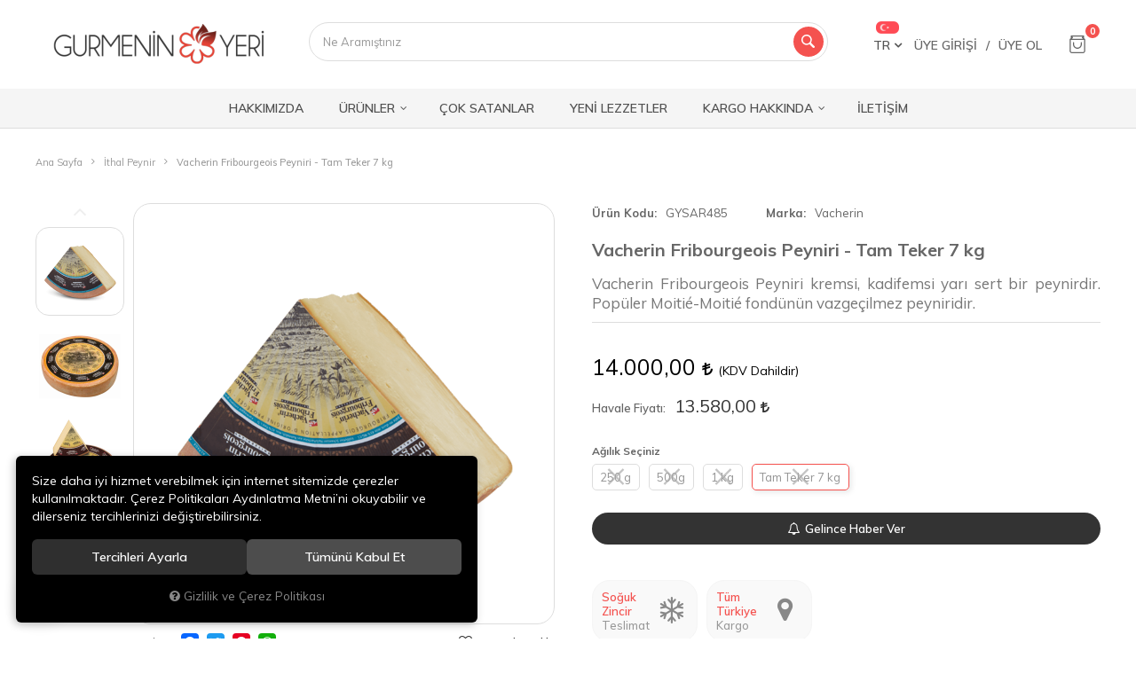

--- FILE ---
content_type: text/html; charset=UTF-8
request_url: https://www.gurmeninyeri.com/tr/vacherin-fribourgeois-peyniri-tam-teker-7-kg
body_size: 193811
content:
<!DOCTYPE html>
<html lang="tr" data-dir="ltr">
<head>
	<!-- Tema 06 -->
	<meta name="viewport" content="width=device-width, initial-scale=1.0, maximum-scale=1.0, user-scalable=no">
	<meta http-equiv="Content-Type" content="text/html; charset=utf-8">
	<!--[if lt IE 9]>
	<script src="//www.gurmeninyeri.com/themes/cdn/v2/scripts/html5shiv.min.js"></script>
	<script src="//www.gurmeninyeri.com/themes/cdn/v2/scripts/respond.min.js"></script>
	<![endif]-->
	<!-- BEGIN og -->
	<meta property="og:url" content="https://www.gurmeninyeri.com/vacherin-fribourgeois-peyniri-tam-teker-7-kg">
	<meta property="og:title" content="Vacherin Fribourgeois Peyniri - Tam Teker 7 kg, Vacherin, GYSAR485" />
	<meta property="og:description" content="İthal gıdanın adresindesiniz. Orijinal ithal peynirleri, sosları, makarnaları, baharatları bulabileceğiniz  yerdesiniz. Ayrıca, özel siparişlerinizi sizler için temin ediyoruz. Ürünlerimiz soğuk zincir teslimat  koşullarında kargolanmaktadır.  Hızlı Kurye ile aynı gün teslimat.  ">
	<meta property="og:site_name" content="Gurmenin Yeri">	<meta property="og:image" content="https://www.gurmeninyeri.com/UserFiles/Fotograflar/6322-vacherin-fribourgeois-peyniri-tam-teker-7-kg-agilik-2671-vacherin-fribourgeois-peyniri-vacherin-vacherin-alp-680-png-2671-vacherin-fribourgeois-peyniri-vacherin-vacherin-alp-680.png">
	<meta property="og:image" content="https://www.gurmeninyeri.com/UserFiles/Fotograflar/[base64].png">
	<meta property="og:image" content="https://www.gurmeninyeri.com/UserFiles/Fotograflar/[base64].png">
	<meta property="og:image" content="https://www.gurmeninyeri.com/UserFiles/Fotograflar/[base64].jpg">
	<meta property="og:image" content="https://www.gurmeninyeri.com/UserFiles/Fotograflar/[base64].jpg">
	<meta property="og:image" content="https://gurmeninyeri.com/UserFiles/Fotograflar/400-gy-logo-gy-logo.png">
	<!-- END og -->
	<meta name="description" content="İthal gıdanın adresindesiniz. Orijinal ithal peynirleri, sosları, makarnaları, baharatları bulabileceğiniz  yerdesiniz. Ayrıca, özel siparişlerinizi sizler için temin ediyoruz. Ürünlerimiz soğuk zincir teslimat  koşullarında kargolanmaktadır.  Hızlı Kurye ile aynı gün teslimat.  ">
	<meta name="keywords" content="vacherin fribourgeois peyniri - tam teker 7 kg,vacherin fribourgeois peyniri kıvamı, tadı nasıl? birlikte bakalım! isviçre peynirleri isviçre&amp;#39;nin olağanüstü doğasıyla bütünleşmiş peynir kültürü, dünya genelinde bir lezzet fenomeni olarak bilinir. bu muazzam mirasın bir parçası olan isviçre peynirleri, kalitesi ve çeşitliliğiyle ön plana çıkar. vacherin fribourgeois peyniri vacherin fribourgeois peyniri, i̇sviçre peynir geleneğinin en özel örneklerinden biridir. i̇nek sütünden elde edilen bu peynir, kremsi kadifemsi dokusu ile dikkat çeker. yarı sert yapısı, peynirin olgunlaşma sürecinde kazandığı özel bir karakteri yansıtır. kremsi ve kadifemsi yapısı, peynirin her diliminde lezzetin doygunluğunu hissettirir. bu özellik, peyniri sadece moitié-moitié fondüsünün değil, aynı zamanda tek başına bir lezzet şöleninin de vazgeçilmez bir parçası yapar. neden isviçre peynirleri? isviçre peynirleri, ülkedeki farklı coğrafi bölgelerin ve peynir yapımcılarının benzersiz damak izlerini yansıtarak çeşitlilik gösterir. bu çeşitlilik, peynir severlere geniş bir lezzet yelpazesi sunar. vacherin fribourgeois, bu zengin çeşitliliğin içinde özel bir konuma sahiptir..8682955187115-345">
	<meta name="robots" content="index,follow">
	<meta name="author" content="www.gurmeninyeri.com">
	<meta name="msvalidate.01" content="279E5C0A0C677D8EA909E3042A5A4B60">
	<meta name="yandex-verification" content="cdb1090b6dc357aa">
	<link rel="icon" href="//www.gurmeninyeri.com/UserFiles/Fotograflar/favicon.png">
	<title>Vacherin Fribourgeois Peyniri - Tam Teker 7 kg | Gurmenin Yeri</title>
	<link rel="canonical" href="https://www.gurmeninyeri.com/tr/vacherin-fribourgeois-peyniri-tam-teker-7-kg">
	<script>var curl = 'http://www.gurmeninyeri.com', ModulName = 'Urun', ccurl = '//www.gurmeninyeri.com', cdn = '//www.gurmeninyeri.com/themes/cdn', VarsayilanResim = '//www.gurmeninyeri.com/UserFiles/Fotograflar/thumbs/11-gorsel-hazirlaniyor-noimage.png', ParaBirimi = 'TRY', site = {"curl":"http:\/\/www.gurmeninyeri.com","ModulName":"Urun","ccurl":"\/\/www.gurmeninyeri.com","cdn":"\/\/www.gurmeninyeri.com\/themes\/cdn","VarsayilanResim":"\/\/www.gurmeninyeri.com\/UserFiles\/Fotograflar\/thumbs\/11-gorsel-hazirlaniyor-noimage.png","GecerliDil":"tr","VaryasyonlariListele":"0","ParaBirimi":"TRY","ParaBirimiSolIkon":"","ParaBirimiSagIkon":"<i class='fa fa-try'><\/i>","StokTakibi":"1","domain":"gurmeninyeri.com","StoksuzFiyat":"0","GecerliUlke":null,"GecerliIl":null,"GecerliIlce":null,"GecerliMahalle":null,"mobil":false,"teklif":"0","AnonimFiyatGosterme":"0","isUser":false,"VEtiket":[],"kurye":"1","lurl":"\/\/www.gurmeninyeri.com\/tr","GecerliBolge":null,"yuvarlama":"1","CerezMesaji":1,"cookies":{"google_ga":"cookies.marketing","google_ga4":"cookies.marketing","google_gtm":"cookies.marketing","criteo":"cookies.marketing","facebook_pixel":"cookies.marketing","google_adwords":"false"},"ayniSepet":false,"gucluSifre":0,"dhl":"0","google_ga":"","google_ga4":"G-C08QMQNQM1","google_gtm":"GTM-PHJFPVR","google_adwords":"","firma":"Gurmenin Yeri","firmaKisa":"Gurmenin Yeri","adresHarita":"0","stoksuzUrunNoIndex":0,"theme":"gurmeninyeri"}, uye = {"mail":null,"adsoyad":null,"grup_id":null,"telif":0,"unvan":null,"vergi_no":null,"vergi_dairesi":null,"tckn":null,"tip":null,"nakitpuan":0,"nakitpuan_string":null,"smsIzin":null,"mailIzin":null,"bulten":null,"telefon":null}; var dil = {"cerezmesajitext":null,"cerezmesajikabul":null,"cerez1":"\u00c7erez Tercihleriniz"};</script>
	<script src="//www.gurmeninyeri.com/themes/cdn/v2/jquery-3.6.0/jquery-3.6.0.min.js"></script>
	<script src="//www.gurmeninyeri.com/themes/cdn/v2/scripts/kvkk.cookie.min.js?v=50913"></script>
	<link rel="stylesheet" href="//www.gurmeninyeri.com/themes/gurmeninyeri/css/animations.min.css">
	<link rel="stylesheet" href="//www.gurmeninyeri.com/themes/gurmeninyeri/css/css.demeti.min.css?v=50913"><!-- Facebook Pixel Code -->
<script>
  !function(f,b,e,v,n,t,s)
  {if(f.fbq)return;n=f.fbq=function(){n.callMethod?
  n.callMethod.apply(n,arguments):n.queue.push(arguments)};
  if(!f._fbq)f._fbq=n;n.push=n;n.loaded=!0;n.version='2.0';
  n.queue=[];t=b.createElement(e);t.async=!0;
  t.src=v;s=b.getElementsByTagName(e)[0];
  s.parentNode.insertBefore(t,s)}(window, document,'script',
  'https://connect.facebook.net/en_US/fbevents.js');
  fbq('init', '676528626311165');
  fbq('track', 'PageView');
</script>
<noscript><img height="1" width="1" style="display:none"
  src="https://www.facebook.com/tr?id=676528626311165&ev=PageView&noscript=1" async defer
/></noscript>
<!-- End Facebook Pixel Code -->


<!-- Google Tag Manager -->
<script>(function(w,d,s,l,i){w[l]=w[l]||[];w[l].push({'gtm.start':
new Date().getTime(),event:'gtm.js'});var f=d.getElementsByTagName(s)[0],
j=d.createElement(s),dl=l!='dataLayer'?'&l='+l:'';j.async=true;j.src=
'https://www.googletagmanager.com/gtm.js?id='+i+dl;f.parentNode.insertBefore(j,f);
})(window,document,'script','dataLayer','GTM-PHJFPVR');</script>
<!-- End Google Tag Manager -->
<!- Google Tag Manager (noscript) ->
<noscript><iframe src="https://www.googletagmanager.com/ns.html?id=GTM-PHJFPVR"
height="0" width="0" style="display:none;visibility:hidden" async defer></iframe></noscript>
<!- End Google Tag Manager (noscript) —>

<!-- Global site tag (gtag.js) - Google Ads: 742883615 -->
<script async src="https://www.googletagmanager.com/gtag/js?id=AW-742883615" async defer></script>
<script>
  window.dataLayer = window.dataLayer || [];
  function gtag(){dataLayer.push(arguments);}
  gtag('js', new Date());

  gtag('config', 'AW-742883615', {'allow_enhanced_conversions':true});
</script>



<style>
.content-detail h2{text-align: left;}
.form-check-label, .form-radio-label{font-weight: bold!important;}
.product-detail-products-list .products-item .name{font-size: 13px!important;}
@media (min-width: 992px){div#tab01, div#tab01 h2, div#tab01 strong{font-size: 18px!important;}}
.cart-products .ucretsiz-kargo-icin-kalan{color: #f4524f;!important}
.search-content, .search-content .form-control, header .mainmenu, footer .app-list>div>form button, .filter-container .view-style span.active, .products-item .buttons a, .content-menu .panel-body ul a:hover {
    background-color: lightgrey;
  color: black;
}
.products-item .name {white-space: normal;}
.product-detail-wrapper .product-detail .description {font-size: 17px !important; line-height:22px!important;}

.alert-default {
    background-color: #ffffff;
    color: #000000;
    font-size: medium;
    font-weight: bold;}

.news-list-container .item .detail {
    padding: 15px;
    border-bottom: 2px solid #999;
}
.news-list-container .item {
    display: block;
    background-color: #fff;
    margin-bottom: 30px;
    color: #333;
    border: 1px solid #999;
    padding: 5px;
}
</style>


<meta name="facebook-domain-verification" content="ezezodf6qpbl7y6ti0191q162mj5y6" />

<script>
var KapidaOdemeTipiZorunlu = 1;
</script>

<!-- Google Tag Manager -->
	<script>function backend_cookies_google_gtm1(){
if(!cookies.marketing){return;}

(function(w,d,s,l,i){w[l]=w[l]||[];w[l].push({'gtm.start':
	new Date().getTime(),event:'gtm.js'});var f=d.getElementsByTagName(s)[0],
	j=d.createElement(s),dl=l!='dataLayer'?'&l='+l:'';j.async=true;j.src=
	'https://www.googletagmanager.com/gtm.js?id='+i+dl;f.parentNode.insertBefore(j,f);
	})(window,document,'script','dataLayer','GTM-PHJFPVR');}
backend_cookies_google_gtm1();</script>
	<!-- End Google Tag Manager -->
<!-- Global site tag (gtag.js) - Google Analytics -->
	<script>
	function backend_cookies_google_ga41()
	{
		if (!cookies.marketing){return;}
		jQuery.ajax({url: 'https://www.googletagmanager.com/gtag/js?id=G-C08QMQNQM1', dataType: 'script', async: false});
		window.dataLayer = window.dataLayer || [];
		window.gtag = function(){dataLayer.push(arguments);}
		gtag('js', new Date());
		gtag('config', 'G-C08QMQNQM1');
	}
	
	backend_cookies_google_ga41();
	</script>
<script>var fbc_id = 676528626311165;
function backend_cookies_facebook_pixel1(){
if (!cookies.marketing){return;}


/* Meta Pixel Code */
!function(f,b,e,v,n,t,s)
{if(f.fbq)return;n=f.fbq=function(){n.callMethod?
n.callMethod.apply(n,arguments):n.queue.push(arguments)};
if(!f._fbq)f._fbq=n;n.push=n;n.loaded=!0;n.version='2.0';
n.queue=[];t=b.createElement(e);t.async=!0;
t.src=v;s=b.getElementsByTagName(e)[0];
s.parentNode.insertBefore(t,s)}(window, document,'script',
'https://connect.facebook.net/en_US/fbevents.js');

}
backend_cookies_facebook_pixel1();</script>
</head>
<body class="Urun">
<div id="loading">
	<div class="logo">
		<img src="//gurmeninyeri.com/UserFiles/Fotograflar/400-gy-logo-gy-logo.png" width="186" height="62" alt="Vacherin Fribourgeois Peyniri - Tam Teker 7 kg | Gurmenin Yeri">
		<img src="//gurmeninyeri.com/UserFiles/Fotograflar/400-gy-logo-gy-logo.png" width="186" height="62" alt="Vacherin Fribourgeois Peyniri - Tam Teker 7 kg | Gurmenin Yeri">
	</div>
	<div class="spinner">
		<div class="double-bounce1"></div>
		<div class="double-bounce2"></div>
	</div>
</div>


<header>
	<div class="container">
		<div class="row">
			<div class="col-xs-6 desktop-logo col-sm-6 col-md-3">
				<div class="mainmenu-toggle">
					<span class="icon-bar"></span>
					<span class="icon-bar"></span>
					<span class="icon-bar"></span>
					<span class="icon-bar"></span>
				</div>
				<div class="logo">
					<a href="//www.gurmeninyeri.com/tr"><img src="//gurmeninyeri.com/UserFiles/Fotograflar/400-gy-logo-gy-logo.png" width="240" height="80" alt="Vacherin Fribourgeois Peyniri - Tam Teker 7 kg | Gurmenin Yeri"></a>
				</div>
			</div>
      <div class="col-md-5 col-lg-6 desktop-search hidden-xs hidden-sm">
        <div class="search">     
          <form id="AramaForm2" action="/arama" class="container" data-title="Arama">
              <input type="text" name="Keyword" class="form-control" id="Kelime2" value="" tabindex="1" autocomplete="off" placeholder="Ne Aramıştınız">
              <button id="SearchFormButtonTwo"><svg class="icon"><use xlink:href="#magnifying-glass"></use></svg></button>
          </form>
        </div>
			</div>
			<div class="col-xs-6 col-sm-6 col-md-4 col-lg-3 pull-right clrnone">
				<div class="user-nav">
					<div class="search-toggle">
						<svg class="icon"><use xlink:href="#search-2"></use></svg>
					</div>
                                        <div class="location dropdown item" data-active-lang="tr">
                        <div class="dropdown-toggle" type="button" data-toggle="dropdown"></div>
                        <div class="dropdown-menu">
                                                        <p>Dil</p>
                            <ul class="lang">
                                                                <li data-value="1"><label class="DilDegistir" data-lang="tr">TR</label></li>
                                
                                <li data-value="0"><label class="DilDegistir" data-lang="en">EN</label></li>
                                
                            </ul>
                            
                            
                        </div>
                    </div>
                    
										<div class="login dropdown">
						<div class="header-login"><a href="//www.gurmeninyeri.com/tr/giris">Üye Girişi</a><span>/</span><a href="//www.gurmeninyeri.com/tr/yeni-uye">Üye Ol</a></div>
						<div class="dropdown-toggle" type="button" data-toggle="dropdown">
							<svg class="icon"><use xlink:href="#user-1"></use></svg>
						</div>
						<div class="dropdown-menu">
							<p><a href="//www.gurmeninyeri.com/tr/giris">Üye Girişi</a> / <a href="//www.gurmeninyeri.com/tr/yeni-uye">Üye Ol</a></p>
							<ul class="list-unstyled">
								<li><a href="//www.gurmeninyeri.com/tr/sifremi-unuttum">Şifremi Unuttum</a></li>
							</ul>
						</div>
					</div>
					
					
					<div class="cart dropdown">
						<div class="dropdown-toggle" type="button" data-toggle="dropdown">
							<svg class="icon"><use xlink:href="#shopper"></use></svg>
							<span class="cart-amount">0</span>
						</div>
						<div class="dropdown-menu">
						</div>
					</div>
				</div>
			</div>
		</div>
	</div>
	<div class="mainmenu">
		<nav>
			<div class="container">
				<a href="//www.gurmeninyeri.com/tr" class="logo"><img src="//gurmeninyeri.com/UserFiles/Fotograflar/400-gy-logo-gy-logo.png" width="240" height="80" alt="Vacherin Fribourgeois Peyniri - Tam Teker 7 kg | Gurmenin Yeri"></a>
				<ul class="top-nav">
		<li>
		<a href="https://www.gurmeninyeri.com/tr/hakkimizda" target="_self"><span>HAKKIMIZDA</span></a>
		
	</li>
	
	<li>
		<a href="https://www.gurmeninyeri.com/tr/Urun" target="_self"><span>ÜRÜNLER</span></a>
		<i class="fa fa-angle-down" aria-hidden="true"></i>
<div class="sub-nav">
	<div class="container">
		<div class="top-sub-nav">
			<ul class="list-unstyled">
								<li data-image="6652-6inaspe5ekmcxlnuax81ojema60ymeumog-1.png">
					<a href="/tr/h" target="_self"><span>Hediye Sepetleri</span></a>
					
				</li>
				
				<li data-image="380-ithal-peynir-ithal-peynir-menu.jpg">
					<a href="ithal-peynir" target="_self"><span>İthal Peynir</span></a>
					
				</li>
				
				<li data-image="407-sarkuteri-ve-av-hayvanlari-sarkuteri-menu.jpg">
					<a href="sarkuteri" target="_self"><span>Şarküteri</span></a>
					
				</li>
				
				<li data-image="383-baharat-sos-yag-sos-baharat-menu.jpg">
					<a href="sos-yaglar" target="_self"><span>Sos & Yağlar</span></a>
					<i class="fa fa-angle-down" aria-hidden="true"></i>
<ul class="list-unstyled">
		<li><a href="https://www.gurmeninyeri.com/tr/soslar" target="_self">Soslar</a></li>
	
	<li><a href="https://www.gurmeninyeri.com/tr/yaglar" target="_self">Yağlar</a></li>
	
</ul>
				</li>
				
				<li data-image="392-baharatlar-baharatlar-menu.jpg">
					<a href="baharatlar" target="_self"><span>Baharatlar</span></a>
					
				</li>
				
				<li data-image="384-makarna-bakliyat-makarna-bakliyat-menu.jpg">
					<a href="makarna" target="_self"><span>Makarna</span></a>
					
				</li>
				
				<li data-image="393-bakliyat-bakliyat-menu.jpg">
					<a href="bakliyat-un" target="_self"><span>Bakliyat & Un</span></a>
					
				</li>
				
				<li data-image="385-kahve-cay-icecek-menu-jpg-kahve-cay-icecek-menu.jpg">
					<a href="cay-kahve-icecek" target="_self"><span>Kahve & Çay & İçecek</span></a>
					
				</li>
				
				<li data-image="386-cikolata-atistirmalik-ciklolata-atistirmalik-menu.jpg">
					<a href="cikolata-biskuvi" target="_self"><span>Çikolata & Atıştırmalık</span></a>
					
				</li>
				
				<li data-image="387-bal-tahin-pekmez-recel-bal-recel-menu.jpg">
					<a href="bal-recel" target="_self"><span>Bal & Reçel</span></a>
					
				</li>
				
				<li data-image="394-tahin-pekmez-tahin-pekmez-menu.jpg">
					<a href="tahin-pekmez" target="_self"><span>Tahin & Pekmez</span></a>
					
				</li>
				
				<li data-image="388-kuruyemis-kuru-meyve-kuruyemis-menu.jpg">
					<a href="kuruyemis-baharat" target="_self"><span>Kuruyemiş & Kuru Meyve</span></a>
					
				</li>
				
				<li data-image="391-dogal-mantar-dogal-mantar-menu.jpg">
					<a href="dogal-mantar" target="_self"><span>Doğal Mantar</span></a>
					
				</li>
				
				<li data-image="395-vegan-vejetaryen-vegan-vejetaryen-menu.jpg">
					<a href="vegan-vejetaryen" target="_self"><span>Vegan & Vejetaryen</span></a>
					
				</li>
				
				<li data-image="396-spor-diyet-spor-diyet-menu.jpg">
					<a href="https://www.gurmeninyeri.com/tr/spor-diyet" target="_self"><span>Spor & Diyet & Glutensiz</span></a>
					
				</li>
				
				<li data-image="1349-set-urunler-icon4-jpg-set-urunler-icon4.jpg">
					<a href="https://www.gurmeninyeri.com/tr/set-urunler" target="_self"><span>Set Ürünler</span></a>
					
				</li>
				
				<li data-image="398-organik-organik-menu.jpg">
					<a href="https://www.gurmeninyeri.com/tr/organik" target="_self"><span>Organik</span></a>
					
				</li>
				
				<li data-image="390-yoresel-urunler-yoresel-urunler-menu.jpg">
					<a href="https://www.gurmeninyeri.com/tr/yoresel-urunler" target="_self"><span>Yöresel Ürünler</span></a>
					
				</li>
				
				<li data-image="389-mutfak-gerecleri-mutfak-gerecleri-menu.jpg">
					<a href="mutfak-gerecleri" target="_self"><span>Mutfak Gereçleri</span></a>
					
				</li>
				
				<li data-image="6702-frame-6.png">
					<a href="/h-0" target="_self"><span>Horeca</span></a>
					
				</li>
				
			</ul>
		</div>
	</div>
</div>
	</li>
	
	<li>
		<a href="https://www.gurmeninyeri.com/tr/cok-satanlar" target="_self"><span>ÇOK SATANLAR</span></a>
		
	</li>
	
	<li>
		<a href="https://www.gurmeninyeri.com/tr/yeni-lezzetler" target="_self"><span>YENİ LEZZETLER</span></a>
		
	</li>
	
	<li>
		<a href="javascript:void(0);" target="_self"><span>KARGO HAKKINDA</span></a>
		<i class="fa fa-angle-down" aria-hidden="true"></i>
<div class="sub-nav">
	<div class="container">
		<div class="top-sub-nav">
			<ul class="list-unstyled">
								<li data-image="11-gorsel-hazirlaniyor-noimage.png">
					<a href="https://www.gurmeninyeri.com/tr/kargo-nasil-hazirlanir" target="_self"><span>Kargo Nasıl Hazırlanır ?</span></a>
					
				</li>
				
				<li data-image="11-gorsel-hazirlaniyor-noimage.png">
					<a href="https://www.gurmeninyeri.com/tr/siparislerim" target="_self"><span>Kargo Takip</span></a>
					
				</li>
				
			</ul>
		</div>
	</div>
</div>
	</li>
	
	<li>
		<a href="https://www.gurmeninyeri.com/tr/iletisim" target="_self"><span>İLETİŞİM</span></a>
		
	</li>
	
</ul>
			</div>
		</nav>
	</div>
	
<script>var KategoriID = "", MarkaID = "";</script>
<div class="search-content">
    <form id="AramaForm" action="/arama" class="container" data-title="Arama">
        <input type="text" name="Keyword" class="form-control" id="Kelime" value="" tabindex="1" autocomplete="off" placeholder="Ne Aramıştınız">
        <button id="SearchFormButton"><svg class="icon"><use xlink:href="#magnifying-glass"></use></svg></button>
    </form>
</div>

</header>
<div class="header-placeholder"></div>

<script>
	var AdetText = 'Adet',
		ToplamText = 'Toplam',
		SepetBosText = 'Sepetinizde ürün bulunamadı.',
		SepetButonText = 'Sepete Git',
		StokDurumuYok = 'Gelince Haber Ver',
		uurl = '//www.gurmeninyeri.com/UserFiles',
		turl = '//www.gurmeninyeri.com/themes/gurmeninyeri',
		FiltreOtomatikCalistir = 1,
        FiltreFiyatAraligiTip  = 1,
        KapidaOdemeTipiZorunlu= 1,
		HataMesajTip = 3,
        SeciliKategori = '1';
</script>





<div class="product-detail-wrapper">
	<div class="container">
		<div class="breadcrumb">
	<ul class="list-unstyled">
				<li><a href="https://www.gurmeninyeri.com"><span>Ana Sayfa</span></a></li>
		<li><a href="https://www.gurmeninyeri.com/tr/ithal-peynir"><span>İthal Peynir</span></a></li>
		<li class="last"><a href="https://www.gurmeninyeri.com/vacherin-fribourgeois-peyniri-tam-teker-7-kg"><h1>Vacherin Fribourgeois Peyniri - Tam Teker 7 kg</h1></a></li>
	</ul>
</div>
		
<div class="hidden"><div id="UrunAdi">Vacherin Fribourgeois Peyniri - Tam Teker 7 kg</div><div id="KategoriAdi">İthal Peynir</div></div><script>var UrunID = '1084', ID = '2782', curl = 'http://www.gurmeninyeri.com', ModulName = 'Urun', EnBoySecimi = '0', SepetMinimum = '1', SepetArtis = '1', VaryasyonList = '[{"ID":"2785","FirsatUrunu":"0","UcretsizKargo":"0","KargoUcreti":"","UrunBirimi":"1","SepetArtis":"1","Fiyat":"990","PiyasaFiyat":"0","SatisFiyat":"990","HavaleFiyat":"960.3","EskiFiyat":"0","ParaBirimi":"<i class=\u0027fa fa-try\u0027><\/i>","UrunKodu":"GYSAR485","Indirim":"0","IndirimFiyat":"990","StokMiktari":"0","StokMiktariString":"Gelince Haber Ver","StokMiktariBlok":"stokyok","UrunVaryasyon1":"1","UrunVaryasyon2":"0","UrunVaryasyon3":"0","VarID1":"29","VarID2":"0","VarID3":"0","SeoUrl":"https:\/\/www.gurmeninyeri.com\/tr\/vacherin-fribourgeois-peyniri-250-g","KargoUcretiString":"0,00 <i class=\u0027fa fa-try\u0027><\/i>","FiyatString":"990,00 <i class=\u0027fa fa-try\u0027><\/i>","PiyasaFiyatString":"0,00 <i class=\u0027fa fa-try\u0027><\/i>","SatisFiyatString":"990,00 <i class=\u0027fa fa-try\u0027><\/i>","HavaleFiyatString":"960,30 <i class=\u0027fa fa-try\u0027><\/i>","EskiFiyatString":"0,00 <i class=\u0027fa fa-try\u0027><\/i>","IndirimFiyatString":"990,00 <i class=\u0027fa fa-try\u0027><\/i>","VergiOrani":"0","VergiOraniString":"%0","VergiHaricFiyat":"990","VergiHaricFiyatString":"990,00 <i class=\u0027fa fa-try\u0027><\/i>","UpdateDate":"11 Haz 2025  12:31","noindex":"0","Baslik":"Vacherin Fribourgeois Peyniri - 250 g","VarBaslik":{"29":"250 g"},"VarRenk":{"29":""},"Fotolar":[{"Foto":"6317-vacherin-fribourgeois-peyniri-250-g-agilik-2671-vacherin-fribourgeois-peyniri-vacherin-vacherin-alp-680-png-2671-vacherin-fribourgeois-peyniri-vacherin-vacherin-alp-680.png","Baslik":"2671-vacherin-fribourgeois-peyniri-vacherin-vacherin-alp-680.png","Sira":"0"},{"Foto":"[base64].png","Baslik":"2672-vacherin-fribourgeois-peyniri-vacherin-vacherin-fribourgeois-extra-wheel-7kg-emmi.png","Sira":"0"},{"Foto":"[base64].png","Baslik":"2622-vacherin-fribourgeois-peyniri-vacherin-fribourgeois-peyniri-vacherinfribourgeois.png","Sira":"0"},{"Foto":"[base64].jpg","Baslik":"2673-vacherin-fribourgeois-peyniri-vacherin-vacherin-fondu.jpg","Sira":"0"},{"Foto":"[base64].jpg","Baslik":"2621-vacherin-fribourgeois-peyniri-vacherin-fribourgeois-peyniri-vacherin-fribourgeois-peyniri.jpg","Sira":"0"}],"Favori":"0","FiyatiDusunceHaberVer":"0","GelinceHaberVer":"0","promosyonlar":""},{"ID":"2784","FirsatUrunu":"0","UcretsizKargo":"0","KargoUcreti":"","UrunBirimi":"1","SepetArtis":"1","Fiyat":"1950","PiyasaFiyat":"0","SatisFiyat":"1950","HavaleFiyat":"1891.5","EskiFiyat":"0","ParaBirimi":"<i class=\u0027fa fa-try\u0027><\/i>","UrunKodu":"GYSAR485","Indirim":"0","IndirimFiyat":"1950","StokMiktari":"0","StokMiktariString":"Gelince Haber Ver","StokMiktariBlok":"stokyok","UrunVaryasyon1":"1","UrunVaryasyon2":"0","UrunVaryasyon3":"0","VarID1":"1","VarID2":"0","VarID3":"0","SeoUrl":"https:\/\/www.gurmeninyeri.com\/tr\/vacherin-fribourgeois-peyniri-500g","KargoUcretiString":"0,00 <i class=\u0027fa fa-try\u0027><\/i>","FiyatString":"1.950,00 <i class=\u0027fa fa-try\u0027><\/i>","PiyasaFiyatString":"0,00 <i class=\u0027fa fa-try\u0027><\/i>","SatisFiyatString":"1.950,00 <i class=\u0027fa fa-try\u0027><\/i>","HavaleFiyatString":"1.891,50 <i class=\u0027fa fa-try\u0027><\/i>","EskiFiyatString":"0,00 <i class=\u0027fa fa-try\u0027><\/i>","IndirimFiyatString":"1.950,00 <i class=\u0027fa fa-try\u0027><\/i>","VergiOrani":"0","VergiOraniString":"%0","VergiHaricFiyat":"1950","VergiHaricFiyatString":"1.950,00 <i class=\u0027fa fa-try\u0027><\/i>","UpdateDate":"19 Eyl 2025  02:44","noindex":"0","Baslik":"Vacherin Fribourgeois Peyniri - 500g","VarBaslik":{"1":"500g"},"VarRenk":{"1":""},"Fotolar":[{"Foto":"6307-vacherin-fribourgeois-peyniri-500g-agilik-2671-vacherin-fribourgeois-peyniri-vacherin-vacherin-alp-680-png-2671-vacherin-fribourgeois-peyniri-vacherin-vacherin-alp-680.png","Baslik":"2671-vacherin-fribourgeois-peyniri-vacherin-vacherin-alp-680.png","Sira":"0"},{"Foto":"[base64].png","Baslik":"2672-vacherin-fribourgeois-peyniri-vacherin-vacherin-fribourgeois-extra-wheel-7kg-emmi.png","Sira":"0"},{"Foto":"[base64].png","Baslik":"2622-vacherin-fribourgeois-peyniri-vacherin-fribourgeois-peyniri-vacherinfribourgeois.png","Sira":"0"},{"Foto":"[base64].jpg","Baslik":"2673-vacherin-fribourgeois-peyniri-vacherin-vacherin-fondu.jpg","Sira":"0"},{"Foto":"[base64].jpg","Baslik":"2621-vacherin-fribourgeois-peyniri-vacherin-fribourgeois-peyniri-vacherin-fribourgeois-peyniri.jpg","Sira":"0"}],"Favori":"0","FiyatiDusunceHaberVer":"0","GelinceHaberVer":"0","promosyonlar":""},{"ID":"2783","FirsatUrunu":"0","UcretsizKargo":"0","KargoUcreti":"","UrunBirimi":"1","SepetArtis":"1","Fiyat":"3850","PiyasaFiyat":"0","SatisFiyat":"3850","HavaleFiyat":"3734.5","EskiFiyat":"0","ParaBirimi":"<i class=\u0027fa fa-try\u0027><\/i>","UrunKodu":"GYSAR485","Indirim":"0","IndirimFiyat":"3850","StokMiktari":"0","StokMiktariString":"Gelince Haber Ver","StokMiktariBlok":"stokyok","UrunVaryasyon1":"1","UrunVaryasyon2":"0","UrunVaryasyon3":"0","VarID1":"2","VarID2":"0","VarID3":"0","SeoUrl":"https:\/\/www.gurmeninyeri.com\/tr\/vacherin-fribourgeois-peyniri-1-kg","KargoUcretiString":"0,00 <i class=\u0027fa fa-try\u0027><\/i>","FiyatString":"3.850,00 <i class=\u0027fa fa-try\u0027><\/i>","PiyasaFiyatString":"0,00 <i class=\u0027fa fa-try\u0027><\/i>","SatisFiyatString":"3.850,00 <i class=\u0027fa fa-try\u0027><\/i>","HavaleFiyatString":"3.734,50 <i class=\u0027fa fa-try\u0027><\/i>","EskiFiyatString":"0,00 <i class=\u0027fa fa-try\u0027><\/i>","IndirimFiyatString":"3.850,00 <i class=\u0027fa fa-try\u0027><\/i>","VergiOrani":"0","VergiOraniString":"%0","VergiHaricFiyat":"3850","VergiHaricFiyatString":"3.850,00 <i class=\u0027fa fa-try\u0027><\/i>","UpdateDate":"19 Eyl 2025  11:17","noindex":"0","Baslik":"Vacherin Fribourgeois Peyniri - 1 kg","VarBaslik":{"2":"1 kg"},"VarRenk":{"2":""},"Fotolar":[{"Foto":"6312-vacherin-fribourgeois-peyniri-1-kg-agilik-2671-vacherin-fribourgeois-peyniri-vacherin-vacherin-alp-680-png-2671-vacherin-fribourgeois-peyniri-vacherin-vacherin-alp-680.png","Baslik":"2671-vacherin-fribourgeois-peyniri-vacherin-vacherin-alp-680.png","Sira":"0"},{"Foto":"[base64].png","Baslik":"2672-vacherin-fribourgeois-peyniri-vacherin-vacherin-fribourgeois-extra-wheel-7kg-emmi.png","Sira":"0"},{"Foto":"[base64].png","Baslik":"2622-vacherin-fribourgeois-peyniri-vacherin-fribourgeois-peyniri-vacherinfribourgeois.png","Sira":"0"},{"Foto":"[base64].jpg","Baslik":"2673-vacherin-fribourgeois-peyniri-vacherin-vacherin-fondu.jpg","Sira":"0"},{"Foto":"[base64].jpg","Baslik":"2621-vacherin-fribourgeois-peyniri-vacherin-fribourgeois-peyniri-vacherin-fribourgeois-peyniri.jpg","Sira":"0"}],"Favori":"0","FiyatiDusunceHaberVer":"0","GelinceHaberVer":"0","promosyonlar":""},{"ID":"2782","FirsatUrunu":"0","UcretsizKargo":"0","KargoUcreti":"","UrunBirimi":"1","SepetArtis":"1","Fiyat":"14000","PiyasaFiyat":"0","SatisFiyat":"14000","HavaleFiyat":"13580","EskiFiyat":"0","ParaBirimi":"<i class=\u0027fa fa-try\u0027><\/i>","UrunKodu":"GYSAR485","Indirim":"0","IndirimFiyat":"14000","StokMiktari":"0","StokMiktariString":"Gelince Haber Ver","StokMiktariBlok":"stokyok","UrunVaryasyon1":"1","UrunVaryasyon2":"0","UrunVaryasyon3":"0","VarID1":"329","VarID2":"0","VarID3":"0","SeoUrl":"https:\/\/www.gurmeninyeri.com\/tr\/vacherin-fribourgeois-peyniri-tam-teker-7-kg","KargoUcretiString":"0,00 <i class=\u0027fa fa-try\u0027><\/i>","FiyatString":"14.000,00 <i class=\u0027fa fa-try\u0027><\/i>","PiyasaFiyatString":"0,00 <i class=\u0027fa fa-try\u0027><\/i>","SatisFiyatString":"14.000,00 <i class=\u0027fa fa-try\u0027><\/i>","HavaleFiyatString":"13.580,00 <i class=\u0027fa fa-try\u0027><\/i>","EskiFiyatString":"0,00 <i class=\u0027fa fa-try\u0027><\/i>","IndirimFiyatString":"14.000,00 <i class=\u0027fa fa-try\u0027><\/i>","VergiOrani":"0","VergiOraniString":"%0","VergiHaricFiyat":"14000","VergiHaricFiyatString":"14.000,00 <i class=\u0027fa fa-try\u0027><\/i>","UpdateDate":"18 Mar 2025  13:18","noindex":"0","Baslik":"Vacherin Fribourgeois Peyniri - Tam Teker 7 kg","VarBaslik":{"329":"Tam Teker 7 kg"},"VarRenk":{"329":""},"Fotolar":[{"Foto":"6322-vacherin-fribourgeois-peyniri-tam-teker-7-kg-agilik-2671-vacherin-fribourgeois-peyniri-vacherin-vacherin-alp-680-png-2671-vacherin-fribourgeois-peyniri-vacherin-vacherin-alp-680.png","Baslik":"2671-vacherin-fribourgeois-peyniri-vacherin-vacherin-alp-680.png","Sira":"0"},{"Foto":"[base64].png","Baslik":"2672-vacherin-fribourgeois-peyniri-vacherin-vacherin-fribourgeois-extra-wheel-7kg-emmi.png","Sira":"0"},{"Foto":"[base64].png","Baslik":"2622-vacherin-fribourgeois-peyniri-vacherin-fribourgeois-peyniri-vacherinfribourgeois.png","Sira":"0"},{"Foto":"[base64].jpg","Baslik":"2673-vacherin-fribourgeois-peyniri-vacherin-vacherin-fondu.jpg","Sira":"0"},{"Foto":"[base64].jpg","Baslik":"2621-vacherin-fribourgeois-peyniri-vacherin-fribourgeois-peyniri-vacherin-fribourgeois-peyniri.jpg","Sira":"0"}],"Favori":"0","FiyatiDusunceHaberVer":"0","GelinceHaberVer":"0","promosyonlar":""}]', VaryasyonListJson = [{"ID":"2785","FirsatUrunu":"0","UcretsizKargo":"0","KargoUcreti":"","UrunBirimi":"1","SepetArtis":1,"Fiyat":990,"PiyasaFiyat":0,"SatisFiyat":990,"HavaleFiyat":960.3,"EskiFiyat":0,"ParaBirimi":"<i class='fa fa-try'><\/i>","UrunKodu":"GYSAR485","Indirim":0,"IndirimFiyat":990,"StokMiktari":0,"StokMiktariString":"Gelince Haber Ver","StokMiktariBlok":"stokyok","UrunVaryasyon1":"1","UrunVaryasyon2":"0","UrunVaryasyon3":"0","VarID1":"29","VarID2":"0","VarID3":"0","SeoUrl":"https:\/\/www.gurmeninyeri.com\/tr\/vacherin-fribourgeois-peyniri-250-g","KargoUcretiString":"0,00 <i class='fa fa-try'><\/i>","FiyatString":"990,00 <i class='fa fa-try'><\/i>","PiyasaFiyatString":"0,00 <i class='fa fa-try'><\/i>","SatisFiyatString":"990,00 <i class='fa fa-try'><\/i>","HavaleFiyatString":"960,30 <i class='fa fa-try'><\/i>","EskiFiyatString":"0,00 <i class='fa fa-try'><\/i>","IndirimFiyatString":"990,00 <i class='fa fa-try'><\/i>","VergiOrani":0,"VergiOraniString":"%0","VergiHaricFiyat":990,"VergiHaricFiyatString":"990,00 <i class='fa fa-try'><\/i>","UpdateDate":"11 Haz 2025  12:31","noindex":"0","Baslik":"Vacherin Fribourgeois Peyniri - 250 g","VarBaslik":{"29":"250 g"},"VarRenk":{"29":""},"Fotolar":[{"Foto":"6317-vacherin-fribourgeois-peyniri-250-g-agilik-2671-vacherin-fribourgeois-peyniri-vacherin-vacherin-alp-680-png-2671-vacherin-fribourgeois-peyniri-vacherin-vacherin-alp-680.png","Baslik":"2671-vacherin-fribourgeois-peyniri-vacherin-vacherin-alp-680.png","Sira":"0"},{"Foto":"[base64].png","Baslik":"2672-vacherin-fribourgeois-peyniri-vacherin-vacherin-fribourgeois-extra-wheel-7kg-emmi.png","Sira":"0"},{"Foto":"[base64].png","Baslik":"2622-vacherin-fribourgeois-peyniri-vacherin-fribourgeois-peyniri-vacherinfribourgeois.png","Sira":"0"},{"Foto":"[base64].jpg","Baslik":"2673-vacherin-fribourgeois-peyniri-vacherin-vacherin-fondu.jpg","Sira":"0"},{"Foto":"[base64].jpg","Baslik":"2621-vacherin-fribourgeois-peyniri-vacherin-fribourgeois-peyniri-vacherin-fribourgeois-peyniri.jpg","Sira":"0"}],"Favori":0,"FiyatiDusunceHaberVer":0,"GelinceHaberVer":0,"promosyonlar":""},{"ID":"2784","FirsatUrunu":"0","UcretsizKargo":"0","KargoUcreti":"","UrunBirimi":"1","SepetArtis":1,"Fiyat":1950,"PiyasaFiyat":0,"SatisFiyat":1950,"HavaleFiyat":1891.5,"EskiFiyat":0,"ParaBirimi":"<i class='fa fa-try'><\/i>","UrunKodu":"GYSAR485","Indirim":0,"IndirimFiyat":1950,"StokMiktari":0,"StokMiktariString":"Gelince Haber Ver","StokMiktariBlok":"stokyok","UrunVaryasyon1":"1","UrunVaryasyon2":"0","UrunVaryasyon3":"0","VarID1":"1","VarID2":"0","VarID3":"0","SeoUrl":"https:\/\/www.gurmeninyeri.com\/tr\/vacherin-fribourgeois-peyniri-500g","KargoUcretiString":"0,00 <i class='fa fa-try'><\/i>","FiyatString":"1.950,00 <i class='fa fa-try'><\/i>","PiyasaFiyatString":"0,00 <i class='fa fa-try'><\/i>","SatisFiyatString":"1.950,00 <i class='fa fa-try'><\/i>","HavaleFiyatString":"1.891,50 <i class='fa fa-try'><\/i>","EskiFiyatString":"0,00 <i class='fa fa-try'><\/i>","IndirimFiyatString":"1.950,00 <i class='fa fa-try'><\/i>","VergiOrani":0,"VergiOraniString":"%0","VergiHaricFiyat":1950,"VergiHaricFiyatString":"1.950,00 <i class='fa fa-try'><\/i>","UpdateDate":"19 Eyl 2025  02:44","noindex":"0","Baslik":"Vacherin Fribourgeois Peyniri - 500g","VarBaslik":{"1":"500g"},"VarRenk":{"1":""},"Fotolar":[{"Foto":"6307-vacherin-fribourgeois-peyniri-500g-agilik-2671-vacherin-fribourgeois-peyniri-vacherin-vacherin-alp-680-png-2671-vacherin-fribourgeois-peyniri-vacherin-vacherin-alp-680.png","Baslik":"2671-vacherin-fribourgeois-peyniri-vacherin-vacherin-alp-680.png","Sira":"0"},{"Foto":"[base64].png","Baslik":"2672-vacherin-fribourgeois-peyniri-vacherin-vacherin-fribourgeois-extra-wheel-7kg-emmi.png","Sira":"0"},{"Foto":"[base64].png","Baslik":"2622-vacherin-fribourgeois-peyniri-vacherin-fribourgeois-peyniri-vacherinfribourgeois.png","Sira":"0"},{"Foto":"[base64].jpg","Baslik":"2673-vacherin-fribourgeois-peyniri-vacherin-vacherin-fondu.jpg","Sira":"0"},{"Foto":"[base64].jpg","Baslik":"2621-vacherin-fribourgeois-peyniri-vacherin-fribourgeois-peyniri-vacherin-fribourgeois-peyniri.jpg","Sira":"0"}],"Favori":0,"FiyatiDusunceHaberVer":0,"GelinceHaberVer":0,"promosyonlar":""},{"ID":"2783","FirsatUrunu":"0","UcretsizKargo":"0","KargoUcreti":"","UrunBirimi":"1","SepetArtis":1,"Fiyat":3850,"PiyasaFiyat":0,"SatisFiyat":3850,"HavaleFiyat":3734.5,"EskiFiyat":0,"ParaBirimi":"<i class='fa fa-try'><\/i>","UrunKodu":"GYSAR485","Indirim":0,"IndirimFiyat":3850,"StokMiktari":0,"StokMiktariString":"Gelince Haber Ver","StokMiktariBlok":"stokyok","UrunVaryasyon1":"1","UrunVaryasyon2":"0","UrunVaryasyon3":"0","VarID1":"2","VarID2":"0","VarID3":"0","SeoUrl":"https:\/\/www.gurmeninyeri.com\/tr\/vacherin-fribourgeois-peyniri-1-kg","KargoUcretiString":"0,00 <i class='fa fa-try'><\/i>","FiyatString":"3.850,00 <i class='fa fa-try'><\/i>","PiyasaFiyatString":"0,00 <i class='fa fa-try'><\/i>","SatisFiyatString":"3.850,00 <i class='fa fa-try'><\/i>","HavaleFiyatString":"3.734,50 <i class='fa fa-try'><\/i>","EskiFiyatString":"0,00 <i class='fa fa-try'><\/i>","IndirimFiyatString":"3.850,00 <i class='fa fa-try'><\/i>","VergiOrani":0,"VergiOraniString":"%0","VergiHaricFiyat":3850,"VergiHaricFiyatString":"3.850,00 <i class='fa fa-try'><\/i>","UpdateDate":"19 Eyl 2025  11:17","noindex":"0","Baslik":"Vacherin Fribourgeois Peyniri - 1 kg","VarBaslik":{"2":"1 kg"},"VarRenk":{"2":""},"Fotolar":[{"Foto":"6312-vacherin-fribourgeois-peyniri-1-kg-agilik-2671-vacherin-fribourgeois-peyniri-vacherin-vacherin-alp-680-png-2671-vacherin-fribourgeois-peyniri-vacherin-vacherin-alp-680.png","Baslik":"2671-vacherin-fribourgeois-peyniri-vacherin-vacherin-alp-680.png","Sira":"0"},{"Foto":"[base64].png","Baslik":"2672-vacherin-fribourgeois-peyniri-vacherin-vacherin-fribourgeois-extra-wheel-7kg-emmi.png","Sira":"0"},{"Foto":"[base64].png","Baslik":"2622-vacherin-fribourgeois-peyniri-vacherin-fribourgeois-peyniri-vacherinfribourgeois.png","Sira":"0"},{"Foto":"[base64].jpg","Baslik":"2673-vacherin-fribourgeois-peyniri-vacherin-vacherin-fondu.jpg","Sira":"0"},{"Foto":"[base64].jpg","Baslik":"2621-vacherin-fribourgeois-peyniri-vacherin-fribourgeois-peyniri-vacherin-fribourgeois-peyniri.jpg","Sira":"0"}],"Favori":0,"FiyatiDusunceHaberVer":0,"GelinceHaberVer":0,"promosyonlar":""},{"ID":"2782","FirsatUrunu":"0","UcretsizKargo":"0","KargoUcreti":"","UrunBirimi":"1","SepetArtis":1,"Fiyat":14000,"PiyasaFiyat":0,"SatisFiyat":14000,"HavaleFiyat":13580,"EskiFiyat":0,"ParaBirimi":"<i class='fa fa-try'><\/i>","UrunKodu":"GYSAR485","Indirim":0,"IndirimFiyat":14000,"StokMiktari":0,"StokMiktariString":"Gelince Haber Ver","StokMiktariBlok":"stokyok","UrunVaryasyon1":"1","UrunVaryasyon2":"0","UrunVaryasyon3":"0","VarID1":"329","VarID2":"0","VarID3":"0","SeoUrl":"https:\/\/www.gurmeninyeri.com\/tr\/vacherin-fribourgeois-peyniri-tam-teker-7-kg","KargoUcretiString":"0,00 <i class='fa fa-try'><\/i>","FiyatString":"14.000,00 <i class='fa fa-try'><\/i>","PiyasaFiyatString":"0,00 <i class='fa fa-try'><\/i>","SatisFiyatString":"14.000,00 <i class='fa fa-try'><\/i>","HavaleFiyatString":"13.580,00 <i class='fa fa-try'><\/i>","EskiFiyatString":"0,00 <i class='fa fa-try'><\/i>","IndirimFiyatString":"14.000,00 <i class='fa fa-try'><\/i>","VergiOrani":0,"VergiOraniString":"%0","VergiHaricFiyat":14000,"VergiHaricFiyatString":"14.000,00 <i class='fa fa-try'><\/i>","UpdateDate":"18 Mar 2025  13:18","noindex":"0","Baslik":"Vacherin Fribourgeois Peyniri - Tam Teker 7 kg","VarBaslik":{"329":"Tam Teker 7 kg"},"VarRenk":{"329":""},"Fotolar":[{"Foto":"6322-vacherin-fribourgeois-peyniri-tam-teker-7-kg-agilik-2671-vacherin-fribourgeois-peyniri-vacherin-vacherin-alp-680-png-2671-vacherin-fribourgeois-peyniri-vacherin-vacherin-alp-680.png","Baslik":"2671-vacherin-fribourgeois-peyniri-vacherin-vacherin-alp-680.png","Sira":"0"},{"Foto":"[base64].png","Baslik":"2672-vacherin-fribourgeois-peyniri-vacherin-vacherin-fribourgeois-extra-wheel-7kg-emmi.png","Sira":"0"},{"Foto":"[base64].png","Baslik":"2622-vacherin-fribourgeois-peyniri-vacherin-fribourgeois-peyniri-vacherinfribourgeois.png","Sira":"0"},{"Foto":"[base64].jpg","Baslik":"2673-vacherin-fribourgeois-peyniri-vacherin-vacherin-fondu.jpg","Sira":"0"},{"Foto":"[base64].jpg","Baslik":"2621-vacherin-fribourgeois-peyniri-vacherin-fribourgeois-peyniri-vacherin-fribourgeois-peyniri.jpg","Sira":"0"}],"Favori":0,"FiyatiDusunceHaberVer":0,"GelinceHaberVer":0,"promosyonlar":""}], ResUrl = '//www.gurmeninyeri.com/UserFiles/Fotograflar/', UrunFotoPlaceholder = '//gurmeninyeri.com/themes/cdn/images/hipotenus/placeholder.gif', AksesuarList = '', NoImage = '//www.gurmeninyeri.com/UserFiles/Fotograflar/thumbs/11-gorsel-hazirlaniyor-noimage.png', conversiondata = {"urunID":"1084","varyasyonID":"2782","fiyat":14000,"kategoriler":["\u0130thal Peynir"],"nitelikler":["Tam Teker 7 kg"],"paraBirimi":"TRY"}, Fotolar = '', StokDurumuVar = "VAR", StokDurumuYok = "Gelince Haber Ver", FavorilereEkle = "Favorilere Ekle", FavorilerdenSil = "Favorilerden Sil", FiyatHaberVer = "Fiyatı Düşünce Haber Ver", FiyatHaberVerme = "Fiyatı Düşünce Haber Verme", GelinceHaberVer = "Gelince Haber Ver", GelinceHaberVerme = "Stoğa Girince Haber Verme", degerinisecmediniz = ""; AksesuarList = (AksesuarList.length > 0 ? AksesuarList : JSON.stringify(new Array())); var productData = []; productData.image = "//www.gurmeninyeri.com/UserFiles/Fotograflar/org/2671-vacherin-fribourgeois-peyniri-vacherin-vacherin-alp-680.png"; productData.id = "1084"; productData.vid = "2782"; productData.name = document.getElementById('UrunAdi').innerText; productData.code = "GYSAR485"; productData.barcode = "8682955187115-345"; productData.brand = "Vacherin"; productData.category = document.getElementById('KategoriAdi').innerText; productData.url = "https://www.gurmeninyeri.com/vacherin-fribourgeois-peyniri-tam-teker-7-kg"; if("".length){ productData.price = ""; productData.oldprice = "14.000,00"; }else{ productData.price = "14.000,00"; } if(typeof site !== "undefined"){ productData.currency = site.ParaBirimi; }else{ productData.currency = "<i class='fa fa-try'></i>"; }if(typeof conversiondata!="undefined") conversiondata["sayfa"]="detay",conversiondata["urunKodu"]="GYSAR485",conversiondata["urunAdi"]=document.getElementById('UrunAdi').innerText,conversiondata["gorsel"]="//www.gurmeninyeri.com/UserFiles/Fotograflar/org/2671-vacherin-fribourgeois-peyniri-vacherin-vacherin-alp-680.png",conversiondata["sonFiyat"]=(typeof conversiondata["promosyonluFiyat"] != "undefined") ? conversiondata["promosyonluFiyat"] : (typeof conversiondata["indirimliFiyat"] != "undefined") ? conversiondata["indirimliFiyat"] : conversiondata["fiyat"];if(typeof conversiondata!="undefined" && "Vacherin".length) conversiondata["marka"]="Vacherin"</script>
<script>
	var Var1Tip = 1,
		Var2Tip = 1,
		Var3Tip = 1,
		AksesuarTip = 0,
		AksesuarFiyat = 1,
		SepeteEklendiMesaj = 2,
		FotoPlaceholder 	= 1,
		BuyukFotoSayfalama	= 2,
		BuyukFotoOkKontrol	= 1,
		BuyukFotoOkOnceki	= '<button type="button" class="slick-prev"><svg class="icon"><use xlink:href="#left-arrow"></use></svg></button>',
		BuyukFotoOkSonraki	= '<button type="button" class="slick-next"><svg class="icon"><use xlink:href="#right-arrow"></use></svg></button>',
		KucukFotoSlideYonu	= 1,
		KucukFotoOkKontrol	= 1,
		KucukFotoYol		= '98',
		KucukFotoSahneSayisi= 4,
		Var1Seo = 1,
		Var2Seo = 1,
		Var3Seo = 1;
</script>
<script>
	$('body').attr('data-siparis','0');
	
</script>
<script src="//www.gurmeninyeri.com/themes/cdn/v2/scripts/urun.detay.min.js"></script>

<div class="product">
	<div class="row">
		<div class="col-xs-12 col-sm-6">
			<div class="product-image">
				
<script src="//www.gurmeninyeri.com/themes/cdn/v2/elevatezoom-3.0.8/jquery.elevatezoom-3.0.8.min.js"></script>
<meta name="og:image" content="//www.gurmeninyeri.com/UserFiles/Fotograflar/org/[base64].jpg">
<script>
	var images = "",
		thumbs = "",
		BuyukFotoLinkText = BuyukFotoLinkText,
		UrunAdi = $(".breadcrumb h1").text();
		
	if(BuyukFotoSayfalama == "undefined" || BuyukFotoSayfalama == null || !jQuery.isNumeric(BuyukFotoSayfalama)){ var BuyukFotoSayfalama = 0; }
	if(BuyukFotoSayfalamaKontrol == "undefined" || BuyukFotoSayfalamaKontrol == null || !jQuery.isNumeric(BuyukFotoSayfalamaKontrol)){ var BuyukFotoSayfalamaKontrol = 0; }
	if(BuyukFotoOkKontrol == 0){ var BuyukFotoOkKontrol = false; } else { var BuyukFotoOkKontrol = true; }
	if(BuyukFotoOkOnceki == "undefined" || BuyukFotoOkOnceki == null){ var BuyukFotoOkOnceki = false; }
	if(BuyukFotoOkSonraki == "undefined" || BuyukFotoOkSonraki == null){ var BuyukFotoOkSonraki = false; }
	if(BuyukFotoOtomatikSlide == 1){ var BuyukFotoOtomatikSlide = true; } else { var BuyukFotoOtomatikSlide = false; }
	if(BuyukFotoDokunmatik == 1){ var BuyukFotoDokunmatik = true; } else { var BuyukFotoDokunmatik = false; }
	if(BuyukFotoSonsuzDongu == 1){ var BuyukFotoSonsuzDongu = true; } else { var BuyukFotoSonsuzDongu = false; }
	if(BuyukFotoFadeEfekti == 1){ var BuyukFotoFadeEfekti = true; } else { var BuyukFotoFadeEfekti = false; }
	if(KucukFotoSayfalama == 1){ var KucukFotoSayfalama = true; } else { var KucukFotoSayfalama = false; }
	if(KucukFotoOkKontrol == 1){ var KucukFotoOkKontrol = true; } else { var KucukFotoOkKontrol = false; }
	if(KucukFotoOkOnceki == "undefined" || KucukFotoOkOnceki == null){ var KucukFotoOkOnceki = false; }
	if(KucukFotoOkSonraki == "undefined" || KucukFotoOkSonraki == null){ var KucukFotoOkSonraki = false; }
	if(KucukFotoSlideYonu == 1){ var KucukFotoSlideYonu = true; } else { var KucukFotoSlideYonu = false; }
	if(KucukFotoSahneSayisi == "undefined" || KucukFotoSahneSayisi == null || !jQuery.isNumeric(KucukFotoSahneSayisi)){ var KucukFotoSahneSayisi = 4; }
	if(KucukFotoDokunmatik == 1){ var KucukFotoDokunmatik = true; } else { var KucukFotoDokunmatik = false; }
	if(KucukFotoOrtala == 1){ var KucukFotoOrtala = true; } else { var KucukFotoOrtala = false; }
	if(UrunFotoLightbox == "undefined" || UrunFotoLightbox == null || !jQuery.isNumeric(UrunFotoLightbox)){ var UrunFotoLightbox = 1; }
	if(OrjFotoYol == "undefined" || OrjFotoYol == null){ var OrjFotoYol = "org/"; } else { var OrjFotoYol = OrjFotoYol +"/" }
	if(BuyukFotoYol == "undefined" || BuyukFotoYol == null){ var BuyukFotoYol = ""; } else { var BuyukFotoYol = BuyukFotoYol +"/" }
	if(KucukFotoYol == "undefined" || KucukFotoYol == null){ var KucukFotoYol = "thumbs/"; } else { var KucukFotoYol = KucukFotoYol +"/" }
	OrjFotoYol01 = "//www.gurmeninyeri.com/UserFiles/Fotograflar/"+ OrjFotoYol
	OrjFotoYol02 = ""
	BuyukFotoYol01 = "//www.gurmeninyeri.com/UserFiles/Fotograflar/"+ BuyukFotoYol
	BuyukFotoYol02 = ""
	KucukFotoYol01 = "//www.gurmeninyeri.com/UserFiles/Fotograflar/"+ KucukFotoYol
	KucukFotoYol02 = ""
	if(OrjFotoCDNYol01 == "undefined" || OrjFotoCDNYol01 == null){ var OrjFotoCDNYol01 = ""; }
	if(OrjFotoCDNYol02 == "undefined" || OrjFotoCDNYol02 == null){ var OrjFotoCDNYol02 = ""; }
	if(BuyukFotoCDNYol01 == "undefined" || BuyukFotoCDNYol01 == null){ var BuyukFotoCDNYol01 = ""; }
	if(BuyukFotoCDNYol02 == "undefined" || BuyukFotoCDNYol02 == null){ var BuyukFotoCDNYol02 = ""; }
	if(KucukFotoCDNYol01 == "undefined" || KucukFotoCDNYol01 == null){ var KucukFotoCDNYol01 = ""; }
	if(KucukFotoCDNYol02 == "undefined" || KucukFotoCDNYol02 == null){ var KucukFotoCDNYol02 = ""; }
	if(OrjFotoCDNYol01.length){
		OrjFotoYol01 = OrjFotoCDNYol01
		OrjFotoYol02 = OrjFotoCDNYol02
	}
	if(BuyukFotoCDNYol01.length){
		BuyukFotoYol01 = BuyukFotoCDNYol01
		BuyukFotoYol02 = BuyukFotoCDNYol02
	}
	if(KucukFotoCDNYol01.length){
		KucukFotoYol01 = KucukFotoCDNYol01
		KucukFotoYol02 = KucukFotoCDNYol02
	}
	
	if(FotoPlaceholder == "undefined" || FotoPlaceholder == null || !jQuery.isNumeric(FotoPlaceholder)){ var FotoPlaceholder = 0; }
	if(BuyukFotoPlaceholder == "undefined" || BuyukFotoPlaceholder == null){ var BuyukFotoPlaceholder = "//gurmeninyeri.com/themes/cdn/images/hipotenus/placeholder.gif"; }
	if(KucukFotoPlaceholder == "undefined" || KucukFotoPlaceholder == null){ var KucukFotoPlaceholder = "//gurmeninyeri.com/themes/cdn/images/hipotenus/placeholder.gif"; }
	if(ZoomAktif == "undefined" || ZoomAktif == null || !jQuery.isNumeric(ZoomAktif)){ var ZoomAktif = 1; }
	if(ZoomTip == "undefined" || ZoomTip == null){ var ZoomTip = "window"; }
	if(ZoomTip == "lens"){ var lensShape = "round"; }else{ var lensShape = "square"; }

	var BuyukFotoSayfalamaD = BuyukFotoSayfalama;
	
	var sliderConfig = {
		autoplay: BuyukFotoOtomatikSlide,
		infinite: BuyukFotoSonsuzDongu,
		arrows: BuyukFotoOkKontrol,
		fade: BuyukFotoFadeEfekti,
		touchMove: BuyukFotoDokunmatik
	};
	if(BuyukFotoOkOnceki && BuyukFotoOkSonraki){
		sliderConfig['prevArrow'] = BuyukFotoOkOnceki;
		sliderConfig['nextArrow'] = BuyukFotoOkSonraki;
	}
	var ksliderConfig = {
		autoplay: false,
		infinite: BuyukFotoSonsuzDongu,
		centerMode: KucukFotoOrtala,
		dots: KucukFotoSayfalama,
		arrows: KucukFotoOkKontrol,
		vertical: KucukFotoSlideYonu,
		slidesToShow: KucukFotoSahneSayisi,
		swipeToSlide: true,
		focusOnSelect: true,
		touchMove: KucukFotoDokunmatik
	};
	if(KucukFotoOkOnceki && KucukFotoOkOnceki){
		ksliderConfig["prevArrow"] = KucukFotoOkOnceki;
		ksliderConfig["nextArrow"] = KucukFotoOkSonraki;
	}
	var zoomConfig = {
		zoomType: ZoomTip,
		lensShape : lensShape,
		gallery: "gallery_01",
		galleryActiveClass: "active",
		cursor: "crosshair",
		responsive: true,
		easing: true,
		zoomWindowFadeIn: 500,
		zoomWindowFadeOut: 500,
		lensFadeIn: 500,
		lensFadeOut: 500
	};
	var gorselsayisi = 0;
		images = images + "<div class=\"images-item\"><a href=\""+ OrjFotoYol01 +"6322-vacherin-fribourgeois-peyniri-tam-teker-7-kg-agilik-2671-vacherin-fribourgeois-peyniri-vacherin-vacherin-alp-680-png-2671-vacherin-fribourgeois-peyniri-vacherin-vacherin-alp-680.png"+ OrjFotoYol02 +"\" data-lightbox=\"image-gallery\" title=\""+ UrunAdi +"\"><img "+ (FotoPlaceholder ? "src=\""+ BuyukFotoYol01 +"6322-vacherin-fribourgeois-peyniri-tam-teker-7-kg-agilik-2671-vacherin-fribourgeois-peyniri-vacherin-vacherin-alp-680-png-2671-vacherin-fribourgeois-peyniri-vacherin-vacherin-alp-680.png"+ BuyukFotoYol02 +"\" loading=\"lazy\"" : "src=\""+ BuyukFotoYol01 +"6322-vacherin-fribourgeois-peyniri-tam-teker-7-kg-agilik-2671-vacherin-fribourgeois-peyniri-vacherin-vacherin-alp-680-png-2671-vacherin-fribourgeois-peyniri-vacherin-vacherin-alp-680.png"+ BuyukFotoYol02 +"\"") +" data-zoom-image=\""+ OrjFotoYol01 +"6322-vacherin-fribourgeois-peyniri-tam-teker-7-kg-agilik-2671-vacherin-fribourgeois-peyniri-vacherin-vacherin-alp-680-png-2671-vacherin-fribourgeois-peyniri-vacherin-vacherin-alp-680.png"+ OrjFotoYol02 +"\" alt=\""+ UrunAdi +"\"></a></div>";
	if(site.VarsayilanResim !== "//www.gurmeninyeri.com/UserFiles/Fotograflar/thumbs/6322-vacherin-fribourgeois-peyniri-tam-teker-7-kg-agilik-2671-vacherin-fribourgeois-peyniri-vacherin-vacherin-alp-680-png-2671-vacherin-fribourgeois-peyniri-vacherin-vacherin-alp-680.png"){
		thumbs = thumbs + "<div class=\"thumbs-item\"><img "+ (FotoPlaceholder ? "src=\""+ KucukFotoYol01 +"6322-vacherin-fribourgeois-peyniri-tam-teker-7-kg-agilik-2671-vacherin-fribourgeois-peyniri-vacherin-vacherin-alp-680-png-2671-vacherin-fribourgeois-peyniri-vacherin-vacherin-alp-680.png"+ KucukFotoYol02 +"\" loading=\"lazy\"" : "src=\""+ KucukFotoYol01 +"6322-vacherin-fribourgeois-peyniri-tam-teker-7-kg-agilik-2671-vacherin-fribourgeois-peyniri-vacherin-vacherin-alp-680-png-2671-vacherin-fribourgeois-peyniri-vacherin-vacherin-alp-680.png"+ KucukFotoYol02 +"\"") +" alt=\""+ UrunAdi +"\"></div>";
		gorselsayisi++
	}
	
	images = images + "<div class=\"images-item\"><a href=\""+ OrjFotoYol01 +"[base64].png"+ OrjFotoYol02 +"\" data-lightbox=\"image-gallery\" title=\""+ UrunAdi +"\"><img "+ (FotoPlaceholder ? "src=\""+ BuyukFotoYol01 +"[base64].png"+ BuyukFotoYol02 +"\" loading=\"lazy\"" : "src=\""+ BuyukFotoYol01 +"[base64].png"+ BuyukFotoYol02 +"\"") +" data-zoom-image=\""+ OrjFotoYol01 +"[base64].png"+ OrjFotoYol02 +"\" alt=\""+ UrunAdi +"\"></a></div>";
	if(site.VarsayilanResim !== "//www.gurmeninyeri.com/UserFiles/Fotograflar/thumbs/[base64].png"){
		thumbs = thumbs + "<div class=\"thumbs-item\"><img "+ (FotoPlaceholder ? "src=\""+ KucukFotoYol01 +"[base64].png"+ KucukFotoYol02 +"\" loading=\"lazy\"" : "src=\""+ KucukFotoYol01 +"[base64].png"+ KucukFotoYol02 +"\"") +" alt=\""+ UrunAdi +"\"></div>";
		gorselsayisi++
	}
	
	images = images + "<div class=\"images-item\"><a href=\""+ OrjFotoYol01 +"[base64].png"+ OrjFotoYol02 +"\" data-lightbox=\"image-gallery\" title=\""+ UrunAdi +"\"><img "+ (FotoPlaceholder ? "src=\""+ BuyukFotoYol01 +"[base64].png"+ BuyukFotoYol02 +"\" loading=\"lazy\"" : "src=\""+ BuyukFotoYol01 +"[base64].png"+ BuyukFotoYol02 +"\"") +" data-zoom-image=\""+ OrjFotoYol01 +"[base64].png"+ OrjFotoYol02 +"\" alt=\""+ UrunAdi +"\"></a></div>";
	if(site.VarsayilanResim !== "//www.gurmeninyeri.com/UserFiles/Fotograflar/thumbs/[base64].png"){
		thumbs = thumbs + "<div class=\"thumbs-item\"><img "+ (FotoPlaceholder ? "src=\""+ KucukFotoYol01 +"[base64].png"+ KucukFotoYol02 +"\" loading=\"lazy\"" : "src=\""+ KucukFotoYol01 +"[base64].png"+ KucukFotoYol02 +"\"") +" alt=\""+ UrunAdi +"\"></div>";
		gorselsayisi++
	}
	
	images = images + "<div class=\"images-item\"><a href=\""+ OrjFotoYol01 +"[base64].jpg"+ OrjFotoYol02 +"\" data-lightbox=\"image-gallery\" title=\""+ UrunAdi +"\"><img "+ (FotoPlaceholder ? "src=\""+ BuyukFotoYol01 +"[base64].jpg"+ BuyukFotoYol02 +"\" loading=\"lazy\"" : "src=\""+ BuyukFotoYol01 +"[base64].jpg"+ BuyukFotoYol02 +"\"") +" data-zoom-image=\""+ OrjFotoYol01 +"[base64].jpg"+ OrjFotoYol02 +"\" alt=\""+ UrunAdi +"\"></a></div>";
	if(site.VarsayilanResim !== "//www.gurmeninyeri.com/UserFiles/Fotograflar/thumbs/[base64].jpg"){
		thumbs = thumbs + "<div class=\"thumbs-item\"><img "+ (FotoPlaceholder ? "src=\""+ KucukFotoYol01 +"[base64].jpg"+ KucukFotoYol02 +"\" loading=\"lazy\"" : "src=\""+ KucukFotoYol01 +"[base64].jpg"+ KucukFotoYol02 +"\"") +" alt=\""+ UrunAdi +"\"></div>";
		gorselsayisi++
	}
	
	images = images + "<div class=\"images-item\"><a href=\""+ OrjFotoYol01 +"[base64].jpg"+ OrjFotoYol02 +"\" data-lightbox=\"image-gallery\" title=\""+ UrunAdi +"\"><img "+ (FotoPlaceholder ? "src=\""+ BuyukFotoYol01 +"[base64].jpg"+ BuyukFotoYol02 +"\" loading=\"lazy\"" : "src=\""+ BuyukFotoYol01 +"[base64].jpg"+ BuyukFotoYol02 +"\"") +" data-zoom-image=\""+ OrjFotoYol01 +"[base64].jpg"+ OrjFotoYol02 +"\" alt=\""+ UrunAdi +"\"></a></div>";
	if(site.VarsayilanResim !== "//www.gurmeninyeri.com/UserFiles/Fotograflar/thumbs/[base64].jpg"){
		thumbs = thumbs + "<div class=\"thumbs-item\"><img "+ (FotoPlaceholder ? "src=\""+ KucukFotoYol01 +"[base64].jpg"+ KucukFotoYol02 +"\" loading=\"lazy\"" : "src=\""+ KucukFotoYol01 +"[base64].jpg"+ KucukFotoYol02 +"\"") +" alt=\""+ UrunAdi +"\"></div>";
		gorselsayisi++
	}
	
	if(images == ""){
		document.write ("<div class=\"product-images-container\"><div class=\"no-image-container\"><img src=\""+ BuyukFotoYol01 +"[base64].jpg"+ BuyukFotoYol02 +"\" alt=\""+ UrunAdi +"\"></div></div>");
	} else {
		document.write ("<div class=\"product-images-container\"><div class=\"product-images-slider-container\"><div class=\"product-images-slider\">"+ images +"</div></div>");
		if(thumbs !== "" && gorselsayisi > 1){
			document.write ("<div class=\"product-thumbs-slider-container\"><div class=\"product-thumbs-slider\">"+ thumbs +"</div></div>");
			$(".product-images-container").addClass("has-thumbs");
		}
		if(typeof BuyukFotoLinkText !== "undefined" && BuyukFotoLinkText !== null && (UrunFotoLightbox == 1 || (UrunFotoLightbox == 2 && window.innerWidth > 767))){
			document.write ("<div class=\"big-images-link\"><a href=\"javascript:void(0);\"><i class=\"fa fa-search-plus\" aria-hidden=\"true\"></i> <span>"+ BuyukFotoLinkText +"</span></a></div>");
		}
		document.write ("</div>");
	}
	if(KucukFotoSahneSayisi>=gorselsayisi && BuyukFotoSayfalamaKontrol){
		BuyukFotoSayfalamaD = 0
	}
	if(BuyukFotoSayfalamaD == 1){
		sliderConfig["dots"] = true;
	}else if(BuyukFotoSayfalamaD == 2){
		sliderConfig["dots"] = false;
		sliderConfig["asNavFor"] = ".product-thumbs-slider";
		ksliderConfig["asNavFor"] = ".product-images-slider";
	}else if(BuyukFotoSayfalamaD == 3){
		sliderConfig["dots"] = true;
		sliderConfig["asNavFor"] = ".product-thumbs-slider";
		ksliderConfig["asNavFor"] = ".product-images-slider";
	}else{
		sliderConfig["dots"] = false;
	}
	
	if(typeof BuyukFotoConfig === "object"){ sliderConfig = BuyukFotoConfig; }
	if(typeof KucukFotoConfig === "object"){ ksliderConfig = KucukFotoConfig; }
	
	$(function(){
		if(images != ""){
			$(".product-images-slider").slick(sliderConfig).on("afterChange", function(event, slick, currentSlide, nextSlide){
				if(FotoPlaceholder){
					bLazy.revalidate();
				}
			});
			if(ZoomAktif){
				$(".product-images-slider .slick-active img").each(function(){
					var curImg = $(this),
						curWidth = $(this).closest(".slick-active").width(),
						curZoomWidth = 0;
					$("<img src=\""+ curImg.attr("data-zoom-image") +"\">").on("load", function(){
						curZoomWidth = $(this).get(0).naturalWidth;
						if(curZoomWidth > curWidth){
							curImg.elevateZoom(zoomConfig);
						}
					});
				});
			}
			if(BuyukFotoSayfalamaD == 2 || BuyukFotoSayfalamaD == 3){
				$(".product-thumbs-slider").slick(ksliderConfig).on("afterChange", function(event, slick, currentSlide, nextSlide){
					if(FotoPlaceholder){
						bLazy.revalidate();
					}
				});
			}else{
				$(".product-thumbs-slider .thumbs-item:eq(0)").addClass("slick-current");
			}
			if(FotoPlaceholder){
				bLazy.revalidate();
			}
		}
		if(UrunFotoLightbox == 1 || (UrunFotoLightbox == 2 && window.innerWidth > 767)){
			$('a[data-lightbox="image-gallery"]').simpleLightbox({
				elementClass: 'product-image-lightbox'
			});
			$(document).on('click','.big-images-link>a', function(e){
				if(UrunFotoLightbox == 1 || (UrunFotoLightbox == 2 && window.innerWidth > 767)){
					$.SimpleLightbox.open({
						elementClass: 'product-image-lightbox',
						$items: $('.product-images-slider a[data-lightbox="image-gallery"]'),
						startAt: $('.product-images-slider li.slick-current').index(),
						bindToItems: false
					});
				}
			});
		}
		$(document).on("afterChange", ".product-images-slider", function(){
			var curSlide = $(".product-images-slider .slick-current");
			if(ZoomAktif){
				$(".zoomContainer").remove();
				$(".product-images-slider .slick-active img").each(function(){
					var curImg = $(this),
						curWidth = $(this).closest(".slick-active").width(),
						curZoomWidth = 0;
					curImg.removeData("elevateZoom");
					$("<img src=\""+ curImg.attr("data-zoom-image") +"\">").on("load", function(){
						curZoomWidth = $(this).get(0).naturalWidth;
						if(curZoomWidth > curWidth){
							curImg.elevateZoom(zoomConfig);
						}
					});
				});
			}
			if(BuyukFotoSayfalamaD != 2 && BuyukFotoSayfalamaD != 3){
				$(".product-thumbs-slider .thumbs-item:eq("+ curSlide.attr("data-slick-index") +")").addClass("slick-current").siblings(".thumbs-item").removeClass("slick-current");
			}
			setTimeout(function(){
				$(".product-images-slider .slick-active img").each(function(i){
					var imageUrl = $(this).attr("data-zoom-image");
					$(".zoomWindowContainer:eq("+ i +")>div").css("background-image", "url("+ imageUrl +")");
				});
			}, 100);
		}).on("init", ".product-images-slider", function(){
			if(ZoomAktif){
				$(".product-images-slider .slick-active img").each(function(){
					var curImg = $(this),
						curWidth = $(this).closest(".slick-active").width(),
						curZoomWidth = 0;
					curImg.removeData("elevateZoom");
					$("<img src=\""+ curImg.attr("data-zoom-image") +"\">").on("load", function(){
						curZoomWidth = $(this).get(0).naturalWidth;
						if(curZoomWidth > curWidth){
							curImg.elevateZoom(zoomConfig);
						}
					});
				});
			}
		}).on("click", ".thumbs-item", function(){
			$(".product-images-slider").slick("slickGoTo", $(this).index());
		});
	});

	function fotoGuncelle(){
		$(".product-images-container").html("").removeClass("has-thumbs");
		var images = "",
			thumbs = "",
			sayac = 0;
		$.each(Fotolar,function(fotok,fotov){
			images = images + "<div class=\"images-item\"><a href=\""+ OrjFotoYol01 + fotov.Foto + OrjFotoYol02 +"\" data-lightbox=\"image-gallery\" title=\""+ UrunAdi +"\"><img "+ (FotoPlaceholder ? "src=\""+ BuyukFotoYol01 + fotov.Foto + BuyukFotoYol02 +"\" loading=\"lazy\"" : "src=\""+ BuyukFotoYol01 + fotov.Foto + BuyukFotoYol02 +"\"") +" data-zoom-image=\""+ OrjFotoYol01 + fotov.Foto + OrjFotoYol02 +"\" alt=\""+ UrunAdi +"\"></a></div>";
			if(site.VarsayilanResim !== ResUrl +"thumbs/"+ fotov.Foto){
				thumbs = thumbs + "<div class=\"thumbs-item\"><img "+ (FotoPlaceholder ? "src=\""+ KucukFotoYol01 + fotov.Foto + KucukFotoYol02 +"\" loading=\"lazy\"" : "src=\""+ KucukFotoYol01 + fotov.Foto + KucukFotoYol02 +"\"") +" alt=\""+ UrunAdi +"\"></div>";
			}
			sayac++
		});
		if(thumbs !== "" && sayac > 1){
			thumbs = "<div class=\"product-thumbs-slider-container\"><div class=\"product-thumbs-slider\">"+ thumbs +"</div></div>";
			$(".product-images-container").addClass("has-thumbs");
		}else{
			thumbs = "";
		}
		$(".product-images-container").html("<div class=\"product-images-slider-container\"><div class=\"product-images-slider\">"+ images +"</div></div>"+ thumbs);
		if(BuyukFotoLinkText != "undefined" && BuyukFotoLinkText != null){
			$("<div class=\"big-images-link\"><a href=\"javascript:void(0);\">"+ BuyukFotoLinkText +"</a></div>").appendTo(".product-images-container");
		}
		$(".product-images-slider").slick(sliderConfig).on("afterChange", function(event, slick, currentSlide, nextSlide){
			if(FotoPlaceholder){
				bLazy.revalidate();
			}
		});
		if(FotoPlaceholder){
			bLazy.revalidate();
		}
		BuyukFotoSayfalamaD = BuyukFotoSayfalama;
		if(thumbs !== ""){
			if(BuyukFotoSayfalamaD == 2 || BuyukFotoSayfalamaD == 3){
				$(".product-thumbs-slider").slick(ksliderConfig).on("afterChange", function(event, slick, currentSlide, nextSlide){
					if(FotoPlaceholder){
						bLazy.revalidate();
					}
				});
			}else if(BuyukFotoSayfalamaD == 0){
				$(".product-thumbs-slider .thumbs-item:eq(0)").addClass("slick-current");
			}
		}
		if(UrunFotoLightbox == 1 || (UrunFotoLightbox == 2 && window.innerWidth > 767)){
			$("a[data-lightbox=\"image-gallery\"]").simpleLightbox({
				elementClass: "product-image-lightbox"
			});
		}else{
			$(document).on("click", "a[data-lightbox=\"image-gallery\"]", function(e){
				e.preventDefault();
			});
		}
		if (typeof fotoGuncellendi == "function") fotoGuncellendi();
	}
</script>


				<div class="share">
					<p>Paylaş</p>
					<div class="a2a_kit a2a_kit_size_32 a2a_default_style">
						<a class="a2a_button_facebook"></a>
						<a class="a2a_button_twitter"></a>
						<a class="a2a_button_pinterest"></a>
						<a class="a2a_button_whatsapp"></a>
					</div>
					<script src="//static.addtoany.com/menu/page.js"></script>
				</div>
								<a href="javascript:void(0);" class="FavoriEkleSilButtonDetay" id="FavoriEkleSilButtonDetay" data-param="FavorilereEkle" data-type="1"><i class="fa fa-heart-o" aria-hidden="true"></i><span class="text">Favorilere Ekle</span></a>
				
			</div>
		</div>
		<div class="col-xs-12 col-sm-6">
			<div class="product-detail">
				<div class="new" data-value="0">Yeni</div>
				<ul class="list-unstyled info">
										<li><label>Ürün Kodu</label> <span id="kod">GYSAR485</span></li>
					
										<li><label>Marka</label><a href="https://www.gurmeninyeri.com/tr/m/122/vacherin" class="brand"><span>Vacherin</span></a></li>
					
				</ul>
				<h2>Vacherin Fribourgeois Peyniri - Tam Teker 7 kg</h2>
				<p class="description">Vacherin Fribourgeois Peyniri kremsi, kadifemsi yarı sert bir peynirdir. Popüler Moitié-Moitié fondünün vazgeçilmez peyniridir.</p>
				<div class="price">
					<div class="item">
						
												<div class="hide" id="indirimli-fiyat"><span id="indirimli"></span></div>
						<div id="satis-fiyati"><span id="satis">14.000,00 <i class='fa fa-try'></i></span><span>(KDV Dahildir)</span></div>
						<div class="hide" id="indirim-orani"><span id="indirim"></span><label>İndirim</label></div>
						
						
					</div>
										<div class="item kdvharic">
						<div id="kdv-haric-fiyati"><label>KDV Hariç Fiyatı</label><span id="kdv-haric">14.000,00 <i class='fa fa-try'></i></span> <small>+ (<span id="kdv-orani">%0</span>) KDV</small></div>
					</div>
					
										<div class="item">
						<div id="havale-fiyati"><label>Havale Fiyatı</label><span id="havale">13.580,00 <i class='fa fa-try'></i></span></div>
					</div>
					
				</div>
								<div class="options">
										<div class="item nitelik" data-baslik="Ağılık">
						<label>Ağılık Seçiniz</label>						
						<select name="Nitelik[1]" id="1" class="NitelikSelectBox form-control" data-nitelik-id="1">
							<option value="0">Seçiniz</option>
														<option value="2" >1 kg</option>
							
							<option value="29" >250 g</option>
							
							<option value="1" >500g</option>
							
							<option value="329" selected>Tam Teker 7 kg</option>
							
						</select>
					</div>
					
				</div>
				
				<div id="aksesuarlar"></div>				
				<div class="siparis">
					<div class="amount">
						<span class="adet-azalt"><i class="fa fa-minus" aria-hidden="true"></i></span>
						<input type="text" name="Adet" value="1" class="form-control">
						<span class="adet-arttir"><i class="fa fa-plus" aria-hidden="true"></i></span>
					</div>
					<button class="btn SepeteEkleButtonDetay" data-urun-id="2782" data="SepeteEkle" role="button">Sepete Ekle</button>
					
				</div>
				
				<span id="stok"><a href="javascript:void(0);" class="GelinceHaberVerButtonDetay" id="GelinceHaberVerButtonDetay" data-param="GelinceHaberVer" data-type="1"><i class="fa fa-bell-o" aria-hidden="true"></i><span class="text">Gelince Haber Ver</span></a></span>
				

								<ul class="labels">
					<li class="firsat" data-value="0"><svg class="icon"><use xlink:href="#music-and-multimedia"></use></svg><span><strong>Fırsat</strong> Ürünü</span></li>
					
					
					
					
					
          <li class="soguk" data-value=1><i class="fa fa-snowflake-o" aria-hidden="true"></i><span><strong>Soğuk Zincir</strong> Teslimat</span></li>
					<li class="donuk" data-value=0><i class="fa fa-snowflake-o" aria-hidden="true"></i><span><strong>Donuk</strong>ürün</span></li>
					<li class="turkiye" data-value=1><i class="fa fa-map-marker" aria-hidden="true"></i><span><strong>Tüm Türkiye</strong>Kargo</span></li>
					<li class="kapidaode" data-value=0><i class="fa fa-hand-lizard-o" aria-hidden="true"></i><span><strong>Kapıda</strong>ÖDEME</span></li>
					<li class="guvenliode" data-value=0><i class="fa fa-lock" aria-hidden="true"></i><span><strong>Güvenli</strong>ÖDEME</span></li>
					<li class="istanbul" data-value=0><i class="fa fa-thumb-tack" aria-hidden="true"></i><span><strong>Sadece İstanbul</strong>İçi</span></li>
					
				</ul>
				
        
        <div class="soru">
          <span>Ürün Hakkında Soru Sor:</span>
          <button class="whatsapp-order">
					<a href="https://api.whatsapp.com/send?phone=905301562523&text=Bu ürün hakkında bilgi almak istiyorum.%20Vacherin Fribourgeois Peyniri - Tam Teker 7 kg%20https://www.gurmeninyeri.com/vacherin-fribourgeois-peyniri-tam-teker-7-kg"><i class="fa fa-whatsapp" aria-hidden="true"></i><span>WhatsApp</span></a>
				  </button>
           <button class="mail-siparis">
					<a href="mailto:info@gurmeninyeri.com?Subject=%20Vacherin Fribourgeois Peyniri - Tam Teker 7 kg%20https://www.gurmeninyeri.com/vacherin-fribourgeois-peyniri-tam-teker-7-kg&bodyBu ürün hakkında bilgi almak istiyorum."><i class="fa fa-envelope" aria-hidden="true"></i><span>E-Maıl</span></a>
				  </button>
          </div>
					
				<div class="user-actions">
										<a href="javascript:void(0);" class="FiyatiDusunceHaberVerButtonDetay" id="FiyatiDusunceHaberVerButtonDetay" data-param="FiyatiDusunceHaberVer" data-type="1"><i class="fa fa-angle-double-down" aria-hidden="true"></i><span class="text">Fiyatı Düşünce Haber Ver</span></a>
					
				</div>

				<table class="values">
					<tbody>
						
					</tbody>
				</table>
			</div>
		</div>
	</div>
	<div class="tabs-group urun-detay-tab">
	<ul class="nav nav-tabs">
		<li class="bilgi-tab-baslik active"><a data-toggle="tab" href="#tab01"><span>Ürün Bilgisi</span></a></li>
				<li class="taksit-tab-baslik"><a data-toggle="tab" href="#tab02"><span>Taksit Seçenekleri</span></a></li>
				<li class="yorum-tab-baslik"><a data-toggle="tab" href="#tab03"><span>Yorumlar <small>(0)</small></span></a></li>
		</ul>
	<div class="tab-content">
		<div id="tab01" class="bilgi-tab-icerik tab-pane fade in active">
			<p style="text-align: justify;">Vacherin Fribourgeois Peyniri kıvamı, tadı nasıl? Birlikte bakalım!</p>

<h2 style="text-align: justify;"><strong>Isviçre Peynirleri</strong></h2>

<p style="text-align: justify;">Isviçre&#39;nin olağanüstü doğasıyla bütünleşmiş peynir kültürü, dünya genelinde bir lezzet fenomeni olarak bilinir. Bu muazzam mirasın bir parçası olan Isviçre peynirleri, kalitesi ve çeşitliliğiyle ön plana çıkar.</p>

<h2 style="text-align: justify;"><strong>Vacherin Fribourgeois Peyniri</strong></h2>

<p style="text-align: justify;">Vacherin Fribourgeois Peyniri, İsviçre peynir geleneğinin en özel örneklerinden biridir. İnek sütünden elde edilen bu peynir, kremsi kadifemsi dokusu ile dikkat çeker. Yarı sert yapısı, peynirin olgunlaşma sürecinde kazandığı özel bir karakteri yansıtır. Kremsi ve kadifemsi yapısı, peynirin her diliminde lezzetin doygunluğunu hissettirir. Bu özellik, peyniri sadece Moitié-Moitié fondüsünün değil, aynı zamanda tek başına bir lezzet şöleninin de vazgeçilmez bir parçası yapar.</p>

<p style="text-align: justify;"><img alt="" src="/UserFiles/Image/images/isvi%C3%A7re%20peyniri.png" style="width: 400px; height: 400px;" /></p>

<h2 style="text-align: justify;"><strong>Neden Isviçre Peynirleri?</strong></h2>

<p style="text-align: justify;">Isviçre peynirleri, ülkedeki farklı coğrafi bölgelerin ve peynir yapımcılarının benzersiz damak izlerini yansıtarak çeşitlilik gösterir. Bu çeşitlilik, peynir severlere geniş bir lezzet yelpazesi sunar. Vacherin Fribourgeois, bu zengin çeşitliliğin içinde özel bir konuma sahiptir..</p>

			
			<div class="kategori-urun-bilgi"><p>Tüm ithal peynir ürünleri <strong>orijinal ithal tekerleklerinden</strong> <strong>ya da batonlarından</strong> hazırlanmaktadır. Bu sayede peynirlerde lezzet kaybı yaşanmamaktadır. Ürünlerin paketlenmesinde orijinal damgalarını&nbsp;görebilmeniz sağlanmaktadır.&nbsp;Ürünlerimiz <strong><span style="color:#2980b9;">soğuk zincir koşullarında buz aküleri ile takviye edilmiş strafor koli içerisinde ve izolasyon malzemesi ile&nbsp;&nbsp;sarılı olarak </span></strong>gönderilmektedir.&nbsp;</p>

<p><strong>Yüksek gramajlı alımlarınızda ürünleriniz daha küçük gramajlara bölünerek ayrı ayrı vakumlanarak gönderilebilmektedir.</strong> Bunun için sipariş notu kısmına talebinizi yazmanız yeterlidir.&nbsp;</p>
</div>
			
			<table class="data-table attributes-table values-table">
				<colgroup>
					<col width="25%">
					<col>
				</colgroup>
			</table>
		</div>
				<div id="tab02" class="taksit-tab-icerik tab-pane fade">
			<div id="taksit-secenekleri">
				
<div class="row">
	
	<div class="col-xs-12 col-sm-6 col-md-4 col-lg-4">
		<table class="data-table taksit-table">
			
			<thead>
				<tr>
					<td class="logo" colspan="3" data-title="Advantage">
						<img src="//www.gurmeninyeri.com/themes/genel/images/advantage.png" width="150" height="75" alt="Advantage">
					</td>
				</tr>
				<tr>
					<th class="header">Taksit</th>
					<td class="header">Taksit Tutarı</td>
					<td class="header">Toplam Tutar</td>
				</tr>
			</thead>
			<tbody>
				
				<tr>
					<th class="taksit">Peşin</th>
					<td class="taksit-tutari">14.000,00 <i class='fa fa-try'></i></td>
					<td class="toplam-tutar">14.000,00 <i class='fa fa-try'></i></td>
				</tr>
			</tbody>
		</table>
	</div>
	<div class="col-xs-12 col-sm-6 col-md-4 col-lg-4">
		<table class="data-table taksit-table">
			
			<thead>
				<tr>
					<td class="logo" colspan="3" data-title="Axess">
						<img src="//www.gurmeninyeri.com/themes/genel/images/axess.png" width="150" height="75" alt="Axess">
					</td>
				</tr>
				<tr>
					<th class="header">Taksit</th>
					<td class="header">Taksit Tutarı</td>
					<td class="header">Toplam Tutar</td>
				</tr>
			</thead>
			<tbody>
				
				<tr>
					<th class="taksit">Peşin</th>
					<td class="taksit-tutari">14.000,00 <i class='fa fa-try'></i></td>
					<td class="toplam-tutar">14.000,00 <i class='fa fa-try'></i></td>
				</tr>
			</tbody>
		</table>
	</div>
	<div class="col-xs-12 col-sm-6 col-md-4 col-lg-4">
		<table class="data-table taksit-table">
			
			<thead>
				<tr>
					<td class="logo" colspan="3" data-title="Bonus">
						<img src="//www.gurmeninyeri.com/themes/genel/images/bonus.png" width="150" height="75" alt="Bonus">
					</td>
				</tr>
				<tr>
					<th class="header">Taksit</th>
					<td class="header">Taksit Tutarı</td>
					<td class="header">Toplam Tutar</td>
				</tr>
			</thead>
			<tbody>
				
				<tr>
					<th class="taksit">Peşin</th>
					<td class="taksit-tutari">14.000,00 <i class='fa fa-try'></i></td>
					<td class="toplam-tutar">14.000,00 <i class='fa fa-try'></i></td>
				</tr>
			</tbody>
		</table>
	</div>
	<div class="col-xs-12 col-sm-6 col-md-4 col-lg-4">
		<table class="data-table taksit-table">
			
			<thead>
				<tr>
					<td class="logo" colspan="3" data-title="Card Finans">
						<img src="//www.gurmeninyeri.com/themes/genel/images/cardfinans.png" width="150" height="75" alt="Cardfinans">
					</td>
				</tr>
				<tr>
					<th class="header">Taksit</th>
					<td class="header">Taksit Tutarı</td>
					<td class="header">Toplam Tutar</td>
				</tr>
			</thead>
			<tbody>
				
				<tr>
					<th class="taksit">Peşin</th>
					<td class="taksit-tutari">14.000,00 <i class='fa fa-try'></i></td>
					<td class="toplam-tutar">14.000,00 <i class='fa fa-try'></i></td>
				</tr>
			</tbody>
		</table>
	</div>
	<div class="col-xs-12 col-sm-6 col-md-4 col-lg-4">
		<table class="data-table taksit-table">
			
			<thead>
				<tr>
					<td class="logo" colspan="3" data-title="Combo">
						<img src="//www.gurmeninyeri.com/themes/genel/images/ziraat-bankkart.png" width="150" height="75" alt="Ziraat Bankkart Combo">
					</td>
				</tr>
				<tr>
					<th class="header">Taksit</th>
					<td class="header">Taksit Tutarı</td>
					<td class="header">Toplam Tutar</td>
				</tr>
			</thead>
			<tbody>
				
				<tr>
					<th class="taksit">Peşin</th>
					<td class="taksit-tutari">14.000,00 <i class='fa fa-try'></i></td>
					<td class="toplam-tutar">14.000,00 <i class='fa fa-try'></i></td>
				</tr>
			</tbody>
		</table>
	</div>
	<div class="col-xs-12 col-sm-6 col-md-4 col-lg-4">
		<table class="data-table taksit-table">
			
			<thead>
				<tr>
					<td class="logo" colspan="3" data-title="Maximum">
						<img src="//www.gurmeninyeri.com/themes/genel/images/maximum.png" width="150" height="75" alt="Maximum">
					</td>
				</tr>
				<tr>
					<th class="header">Taksit</th>
					<td class="header">Taksit Tutarı</td>
					<td class="header">Toplam Tutar</td>
				</tr>
			</thead>
			<tbody>
				
				<tr>
					<th class="taksit">Peşin</th>
					<td class="taksit-tutari">14.000,00 <i class='fa fa-try'></i></td>
					<td class="toplam-tutar">14.000,00 <i class='fa fa-try'></i></td>
				</tr>
			</tbody>
		</table>
	</div>
	<div class="col-xs-12 col-sm-6 col-md-4 col-lg-4">
		<table class="data-table taksit-table">
			
			<thead>
				<tr>
					<td class="logo" colspan="3" data-title="Paraf">
						<img src="//www.gurmeninyeri.com/themes/genel/images/paraf.png" width="150" height="75" alt="Paraf">
					</td>
				</tr>
				<tr>
					<th class="header">Taksit</th>
					<td class="header">Taksit Tutarı</td>
					<td class="header">Toplam Tutar</td>
				</tr>
			</thead>
			<tbody>
				
				<tr>
					<th class="taksit">Peşin</th>
					<td class="taksit-tutari">14.000,00 <i class='fa fa-try'></i></td>
					<td class="toplam-tutar">14.000,00 <i class='fa fa-try'></i></td>
				</tr>
			</tbody>
		</table>
	</div>
	<div class="col-xs-12 col-sm-6 col-md-4 col-lg-4">
		<table class="data-table taksit-table">
			
			<thead>
				<tr>
					<td class="logo" colspan="3" data-title="World Kart">
						<img src="//www.gurmeninyeri.com/themes/genel/images/world.png" width="150" height="75" alt="World">
					</td>
				</tr>
				<tr>
					<th class="header">Taksit</th>
					<td class="header">Taksit Tutarı</td>
					<td class="header">Toplam Tutar</td>
				</tr>
			</thead>
			<tbody>
				
				<tr>
					<th class="taksit">Peşin</th>
					<td class="taksit-tutari">14.000,00 <i class='fa fa-try'></i></td>
					<td class="toplam-tutar">14.000,00 <i class='fa fa-try'></i></td>
				</tr>
			</tbody>
		</table>
	</div>
</div>
			</div>
		</div>
				<div id="tab03" class="yorum-tab-icerik tab-pane fade">
			
<script>var kategori = 'urunler', kategoriid = '2782', curl = 'http://www.gurmeninyeri.com', ModulName = 'Urun';</script>
<script src="//www.gurmeninyeri.com/themes/cdn/v2/scripts/yorum.listele.min.js?v=50913"></script>
<div class="row">
	<div class="col-xs-12 col-sm-6">
		
		<div id="YorumYokContainer">
			<p>Ürüne ait yorum bulunmamaktadır.</p>
		</div>
		<div id="YorumContainer">
			
		</div>
	</div>
	<div class="col-xs-12 col-sm-6">
		
		<script src="//www.gurmeninyeri.com/themes/cdn/v2/scripts/yorum.ekle.min.js?v=50913"></script>
		<form method="post" id="YorumForm">
			<div class="form-group"><input type="text" class="form-control" name="AdSoyad" data-rule-required="true" placeholder="Adınız Soyadınız"></div>
			<div class="form-group"><input type="text" class="form-control" name="Mail" data-rule-required="true" data-rule-email="true" placeholder="E-Posta Adresiniz"></div>
			<div class="form-group"><input type="text" class="form-control" name="Baslik" data-rule-required="true" placeholder="Yorum Konusu"></div>
			<div class="form-group"><textarea name="Mesaj" class="form-control" id="Mesaj" data-rule-required="true" placeholder="Yorumunuz"></textarea></div>
			
			<div class="form-group security-code">
				<img src="//www.gurmeninyeri.com/guvenlikkodu/yorum" width="65" height="28" alt="Güvenlik Kodu" class="securitycode" name="GuvenlikKodu" id="GuvenlikKodu">
				<a class="btn btn-sm refresh" href="javascript:void(0);" onclick="javascript:RefreshCaptcha('img.securitycode');"><i class="fa fa-refresh"></i></a>
				<input class="form-control" type="number" name="GuvenlikKodu" placeholder="Güvenlik Kodu" data-rule-required="true" data-rule-guvenlikkodu="true">
			</div>
			<div class="form-group text-right">
				<button type="button" id="YorumEkle">Yorum Yap</button>
			</div>
		</form>
		
	</div>
</div>
		</div>
		
	</div>
</div>
</div>




		
	</div>
</div>
<script src="//www.gurmeninyeri.com/themes/gurmeninyeri/js/theme-detail.min.js?v=50913" defer></script>











<div class="ebulletin">
	<div class="container">
		<h4>Kayıt Olun. <strong>Fırsatlardan İlk Siz Haberdar Olun!</strong></h4>
		<form id="bultenform" name="bultenform" action="" method="post">
			<input type="email" class="form-control" maxlength="150" data-rule-email="true" data-rule-required="true" placeholder="E-Posta Adresiniz" name="BultenMail" id="BultenMail">
			<button class="btn" name="BultenEkle">Gönder</button>
		</form>
		<ul class="list-unstyled list-inline social-media">
						<li><a href="https://www.facebook.com/gurmeninyeri/shop/?ref=page_internal" class="facebook" target="_blank"><i class="fa fa-facebook" aria-hidden="true"></i></a></li>
			
			
						<li><a href="https://www.instagram.com/gurmenin_yeri/" class="instagram" target="_blank"><i class="fa fa-instagram" aria-hidden="true"></i></a></li>
			
			
      
		</ul>
	</div>
</div>

<footer>
	<div class="container">
		<div class="footer-bg">
			<div class="row">
				<div class="col-xs-12 col-sm-3 col-md-4 col-lg-3">
					<div class="contact-us">
						<a href="//www.gurmeninyeri.com/tr" class="logo"><img src="//gurmeninyeri.com/UserFiles/Fotograflar/400-gy-logo-gy-logo.png" width="240" height="80" alt="Vacherin Fribourgeois Peyniri - Tam Teker 7 kg | Gurmenin Yeri"></a>
						<ul class="list-unstyled">
							<li>Adres : <span itemprop="address" itemscope itemtype="http://schema.org/PostalAddress">Fulya Mahallesi Akıncı Bayırı Sokak 36/B No:1 Şişli/İstanbul</span></li>
							<li>Telefon : <a href="tel:yyy" data-number="0(530) 156 25 23" class="phone"><span itemprop="telephone">0(530) 156 25 23</span></a></li>
							<li>E-Mail : <a href="mailto:info@gurmeninyeri.com"><span itemprop="email">info@gurmeninyeri.com</span></a></li>
						</ul>
					</div>	
				</div>
				<div class="col-xs-12 col-sm-9 col-md-7 col-lg-9">
					<div class="row">
		<div class="col-xs-12 col-sm-3 col-md-3 col-lg-3">
		<div class="footer-nav">
			<h4 class="theme-h4"><a href="javascript:void(0);" target="_self">KURUMSAL</a></h4>
			<i class="fa fa-angle-down" aria-hidden="true"></i>
<ul class="list-unstyled">
		<li><a href="https://www.gurmeninyeri.com/tr/hakkimizda" target="_self">Hakkımızda</a></li>
	
	<li><a href="https://www.gurmeninyeri.com/tr/gizlilik-ve-guvenlik" target="_self">Güvenlik</a></li>
	
	<li><a href="https://www.gurmeninyeri.com/tr/siparis-ve-teslimat" target="_self">Teslimat ve İade Şartları</a></li>
	
	<li><a href="https://www.gurmeninyeri.com/tr/kargo-secenekleri" target="_self">Kargo Seçenekleri</a></li>
	
	<li><a href="https://www.gurmeninyeri.com/tr/iletisim" target="_self">İletişim</a></li>
	
	<li><a href="https://www.gurmeninyeri.com/tr/kvkk" target="_self">KVKK</a></li>
	
	<li><a href="https://www.gurmeninyeri.com/tr/blog" target="_self">BLOG</a></li>
	
</ul>
		</div>
	</div>
	
	<div class="col-xs-12 col-sm-3 col-md-3 col-lg-3">
		<div class="footer-nav">
			<h4 class="theme-h4"><a href="javascript:void(0);" target="_self">ÖDEME</a></h4>
			<i class="fa fa-angle-down" aria-hidden="true"></i>
<ul class="list-unstyled">
		<li><a href="https://www.gurmeninyeri.com/tr/gizlilik-ve-guvenlik" target="_self">Gizlilik Politikası</a></li>
	
	<li><a href="https://www.gurmeninyeri.com/tr/kullanim-kosullari" target="_self">Kullanım Koşulları</a></li>
	
	<li><a href="https://www.gurmeninyeri.com/tr/odeme-secenekleri-173" target="_self">Ödeme Seçenekleri</a></li>
	
	<li><a href="https://www.gurmeninyeri.com/tr/satis-sozlesmesi" target="_self">Satış Sözleşmesi</a></li>
	
</ul>
		</div>
	</div>
	
	<div class="col-xs-12 col-sm-3 col-md-3 col-lg-3">
		<div class="footer-nav">
			<h4 class="theme-h4"><a href="https://www.gurmeninyeri.com/tr/anasayfa" target="_self">Populer Ürünler</a></h4>
			<i class="fa fa-angle-down" aria-hidden="true"></i>
<ul class="list-unstyled">
		<li><a href="https://www.gurmeninyeri.com/tr/italyan-peynirleri" target="_self">İtalyan Peynirleri</a></li>
	
	<li><a href="https://www.gurmeninyeri.com/tr/hollanda-peynirleri" target="_self">Hollanda Peynirleri</a></li>
	
	<li><a href="https://www.gurmeninyeri.com/tr/isvicre-peynirleri" target="_self">İsviçre Peynirleri</a></li>
	
	<li><a href="https://www.gurmeninyeri.com/tr/ispanyol-peynirleri" target="_self">İspanyol Peynirleri</a></li>
	
	<li><a href="https://www.gurmeninyeri.com/tr/fransiz-peynirleri-44" target="_self">Fransız Peynirleri</a></li>
	
	<li><a href="https://www.gurmeninyeri.com/tr/etiket3" target="_self">Alman Peynirleri</a></li>
	
	<li><a href="https://www.gurmeninyeri.com/tr/fransiz-peynirleri" target="_self">İrlanda ve İngiliz Peynirleri</a></li>
	
	<li><a href="https://www.gurmeninyeri.com/tr/parmigiano-reggiano-parmesan-peyniri-250-gr" target="_self">Parmigiano Reggiano Parmesan Peyniri</a></li>
	
	<li><a href="https://www.gurmeninyeri.com/tr/rani-parmesan-peyniri-250-gr" target="_self">Rani Parmesan Peyniri</a></li>
	
	<li><a href="https://www.gurmeninyeri.com/tr/mushroom-more-kurutulmus-morel-mantari-1-kg" target="_self">Morel Mantarı</a></li>
	
	<li><a href="/arama?Keyword=Mozzarella%20Peyniri" target="_self">Mozzarella Peyniri</a></li>
	
	<li><a href="/pagani-3-peynirli-tortellini-250-gr" target="_self">3 Peynirli Tortellini</a></li>
	
	<li><a href="/tyj-cin-boregi-yufkasi-340-gr" target="_self">Çin Böreği Yufkası</a></li>
	
</ul>
		</div>
	</div>
	
	<div class="col-xs-12 col-sm-3 col-md-3 col-lg-3">
		<div class="footer-nav">
			<h4 class="theme-h4"><a href="https://www.gurmeninyeri.com/tr/anasayfa" target="_self">Populer Konular</a></h4>
			<i class="fa fa-angle-down" aria-hidden="true"></i>
<ul class="list-unstyled">
		<li><a href="https://www.gurmeninyeri.com/tr/akcaagac-surubu-o-bir-dunya-tatlisi" target="_self">Akçaağaç Şurubu</a></li>
	
	<li><a href="https://www.gurmeninyeri.com/tr/cheddar-peyniri" target="_self">Cheddar Peyniri Nasıl Yapılır? Nerelerde Kullanılır?</a></li>
	
	<li><a href="https://www.gurmeninyeri.com/tr/asya-soslari-en-populer-26-asya-sosu" target="_self">En Popüler Asya Sosları</a></li>
	
	<li><a href="https://www.gurmeninyeri.com/tr/ordek-eti" target="_self">Ördek etinin faydaları nelerdir? Ördek eti nasıl pişirilir? Ördek eti nereden satın alınır?</a></li>
	
	<li><a href="https://www.gurmeninyeri.com/tr/parmesan-peyniri-nedir-parmesan-peyniri-nasil-yapilir" target="_self">Parmesan Peyniri Nedir? Parmesan Peyniri Nasıl Yapılır?</a></li>
	
	<li><a href="https://www.gurmeninyeri.com/tr/worcestershire-sosu-nedir-nasil-yapilir" target="_self">Worcestershire Sosu Nedir? Nasıl Yapılır?</a></li>
	
	<li><a href="https://www.gurmeninyeri.com/tr/susi-nedir-evde-susi-yapimi-nasil-olmalidir" target="_self">Suşi nedir & Evde suşi yapımı nasıl olmalıdır?</a></li>
	
	<li><a href="https://www.gurmeninyeri.com/tr/filtre-kahve-dunyanin-en-eski-demleme-yontemi" target="_self">Filtre Kahve: Dünyanın En Eski Demleme Yöntemi</a></li>
	
	<li><a href="https://www.gurmeninyeri.com/tr/pirinc-cesitleri" target="_self">Pirinç Çeşitleri</a></li>
	
	<li><a href="https://www.gurmeninyeri.com/tr/illy-kahve-coffee" target="_self">İlly Kahve</a></li>
	
</ul>
		</div>
	</div>
	
</div>
					<div class="app-list">
						
						
					</div>
				</div>
                                <div class="col-xs-12">
                    <div id="ETBIS"><div id="5421243707281316"><a href="https://etbis.eticaret.gov.tr/sitedogrulama/5421243707281316" target="_blank"><img style='width:100px; height:120px' src="data:image/jpeg;base64, [base64]/yl78EMG3atLD22mu3yO/atWuW73Hddde1KLfvvvvmuSGceeaZLfI933jjjazcxx9/HJZffvks7dJLL83SKmHGjBlh3XXXzeoce+yxeWoIhxxySLNrwIsvvjjPDeGb3/xmlvbtb387T1mMWbNmha9+9atZ/jHHHJOnLsawYcPCl7/85Sz/N7/5TZ5aHrNnzw4bbLBBVufoo4/OU0P40Y9+lKW1AZ8zZkhltpptJQgHHHBAnhvCr371qxb5nt26dcvKTZw4sZh2ySWXZGnVQA/t5JNPzlNCOOKII4ptidUKwsyZM8NKK62U5R9++OF56mJMnz69KAhXXXVVnloZG220UVbncxGELbbYIpx00kmt4ve+971ig9UKAp3x6KOPZrzmmmuKba2xxhpZua233rqY/53vfKdFO5tvvnmxzm233ZaVu++++7KHSRodrPpTp07NrunxwQcfZHn3339/6NChQ9Zmp06dinX0oD2rFYR58+aFc845J7uPCy+8sNim+Mc//rE4cjHyxPkp0q9rrrlmViclCO3btw8nnHBCsU+q4fHHHx9WXXXVrL6xuSD87Gc/yy9RPWpqatRYRUH417/+leUPGjSomHbllVdmaWDHHXdsVr4UTzvttLxGCPvtt1+W9pWvfCVPCeGmm24qlq2vr89TF+PEE08s5ldLLwi6z5QgeLz00kst2llapgRhs802y1Nah4033ljtNheEU045JS9SPd566y01VlEQ3nvvvSx/zJgxYbnllsvSbrjhhiwNfO1rX2tRJ8UjjzwyrxHCQQcdlKVRd9GiRVnajTfeWCyL7hDj5z//eTG/Wp533nl57RC23HLLLG2XXXbJU9J4+eWXW7SztEwJwiabbBLmz5+fp1aHuXPnhg033FDtlhYE3gA6uRRHjBiRlWuNIOy6665Z3b333ruYxnSkNp944olM+avEvn37ZtcB1KOdUoLAW0uZLl26ZHmgWkFAf3j11Veza3744Yd57RB69OiRpT388MPFe0/RTzHXXntts99QDdEx/P3ASoLw3HPPJe9FfOGFF7JyVQsCc6bSU2xqasrKpQSBednNP1Uz9fZWgjR8BErwgiBut912eW5lS0REQSuH/v37J+uliPC0FugYcTuHHXZYnpsWBD8tpnjLLbdk5aoWBDR3pac4cODArFxKEDDLdtppp0yp81xllVWatQFREJX/0UcfZfW5yU8++aQqYmrSDp0xZMiQLI3pxl8X0oGqgyUS56e45557hsGDB2d1Jk+enN0bGDVqVJb27LPPtvg9pUjf6PrlOHr06Pwqiy0mplHmc+7pl7/8ZZ6bFgSUUX/dmLfffntW7nMRBLBw4cIWPPDAA5u1AS+//PJi/meffZbV7d69e1hhhRWqonQN/lUafgR/XYiZqfx77rmnRX6KCMHKK69cbFPYeeedszRp/9WQsrp+OXoFVILA6Dp8+PDsnjT9gf8IQUjB6wYiw1+Md955p0W51jDlUPLDOLpINcAnoDre+bP99tsX09ua6FEC1pHSx44dm6cuxn+UIKBL/O53v8t42WWXZR3qiVIUg7dXbX7/+99vUeeHP/xhMT9FLwgodFybIVX5Rx11VPGeypF22rVrl9VJ+RE8Ge24N6wL7HrS8IfE9+4p09cT3Ux48cUXs3L0G76XGJ+LIOy///7FyilWKwgPPPBAMf/dd9/NU8vDC8KTTz6Zpy5GJbPMexblkVtaVhIEBE6QOxh/RTncfffdLdrZfffd89zKSAnCH/7whxZteuKAA1ULgpSwUhwwYEBWrpIgPP7448X81Nufwttvv12sw3we4+mnny7mp3jRRRflJUPYYYcdkmVaSy8I3/rWt1rk/+lPf8ryKq01eKQeWiXfhEdKEH7/+9+3aNOTa4KqBQG7uU+fPiVJQyAlCMytTC3Md2effXaxjoY3FB/yYsp8xOpQHdYQAB3M8Es5tGdd84477iiWFdHqhZQgMOTHdTz32muvrBxvNu5o0n77298W71OmMR5G1Rk/fnx2vVKCwJSh+qIfrdBbaOeZZ54p5iPw5ZAShHHjxhXvKUXdZ1lB6Ny5c1aoNaCjVF+CgB9BCy/HHXdcluaBIKiOp3cUxcBJhQYf1+nZs2deIg15AT3/+te/5rlpqIO9bwL7O24nNYyXEoRKOpdM54aGhmLarbfemqWVgu5zSV3MThCbC8Khhx7aQoIq8d5771VjRUHwnkUWOASNMnjrJPWaT6GcVKkRgdGE9QTKrbXWWsX6jzzySFYOIZL5iYat+nQW5VDcdB3uGWCK0fGU884sOakYeTDZwM0331ysj3OKNn/yk58Ur1NpRKBvSVtxxRWz4Z/6fkTQmoh/sf785z9naZ9++mlobGzMroOvRJAgcD1eCN1LNcTBpSV4Y3NBWFpWEgStJHoJZshVfQlCSkfwguDblG+CTpWNff311xfrS5fxHSxBQOC04oklIVQSBExR0KtXr2JaJR1BguB/u9cRygkC8Qj67SyRCxKENmDbCsKdd96Z3WApQeAtII03WvAPTV41Pzx6q0ES7LVxucJZphUwkVRfbXo/ggQB4ZJD6uCDD87SgASBaUXwU8PQoUOzNIRMad5q0LSIb1/YZ599srTVV1+9KLBesZMgYFkpTe5ghEsxDCz7CynzcwlZEISUDb0k1BxfShD+/ve/Z+UwKQUfmIIDBbv5pz/9aTFNfoRzzz236KJm7V1AuaJN3ljZ5+p0eOqpp2Zp6CpKkyCgYN11111Z/X/84x9ZGpAgdOzYMVxwwQVZ/auvvrr4O1E2SWNNX23KjwC5F8qxDC2wGEQacRMM9YC/VV+CwMqsrlNbW5ulLViwIDM14zaff/75YtmlZEEQ8nbbDKUEIQUCUyjXGnpBECZNmpQsmyIBKeWQclh5kxQtPc731HRSCTwE1SmnKC9rmG5VWhAYvvhBpSjFjH+VJklvjSCwQBT7270P3/volZYSBBZsGJIpJ28gTLXJKOB/S8wf/OAHxbKi9yOk1hq4JmmMIpivtOPXBVL9iSDo/gjwievQn3GdStQz8PDPKEUbcUoLAp2NslSK0l7ff//9Ytrf/va3LK01goCpGa/AeYcRS8qk8cYoXCslCPwg5m7KMjyr/uuvv56lMS0pDcXL/5aYqSV0Lwip1UfiDUhDb8AqoB18KMIZZ5zR4jp4QKkDmVpI+/GPf5zXKIyWcZ1KROeKgcWRKiuaAltaEKTYlaI0Zzpaad6zKC2XDmgtvOYsm595cp111snSUoLg4ZUwHCwAl7jSloR+ahC8suh/u0YKRhYh5an1giJTkgAbgRjMuE4lEi8Zo4q4iYIg8DBjEryBJu0VL0+tNaDhUw7iAKEub4qCQnGkxG2XIh5J4NcaNJ9789ELAjYxdVmx1HTlA1NQssjn3pT2jW98o3jPYsptjHKK5k/+FVdc0exe4UMPPVSsj4JIGkonpihpLCOr7C9+8YtiWdELD0JBmg+J497jOp7OD1Dk+eefn9cuRFJxbUxb5W+77baptgqCYGjWGNQCEcNgKl+C4IGGnipbLaUwtUYQJKh0iubXVISSZ8qzmAo0reRZRFcQeNBKl0ATFqa0f/7zn1laW4LYTbUvekHgocf5spg8isqioUWFN998MyuENzCVL+ePh1/[base64]/G13zqqafy2iGbeuL8SsQzSdv0Adfl+l4QpOehd+g+iAiL2znxxBObK4teC2Z4Bmi0SkstgjAHKT/F1F6JCRMmJAVhSaigUKYOpfl4BM393/3ud/OUkI0oKiumdiWVglY0/aJTajTErSx44Ra9sojrOc6vRI0yrCQqzesYu+22W5ZG7KVQYudYc0Fg7swzsvmNgE3vT0dzJg1qPkaXwGUM9cZ6sjCjOmj+gJW2lCBgg9OOFE3IUKv2xdVWW62Yj2eRtvHCSVv3EUp6aIwsug8eWtwmb4byxdQuKcB0RB1MPpXF8xm3iS6j/NQwzigkSGB5s1Vfq630FWsivm2ISUzb/fr1C+utt16WhidU11SbCITw61//unh9x9KCQGczR/[base64]/1efGpYCIivaB2gRbShBkiXjzkflc7YtnnXVWs3oxUTpV1u3vKzJlQuHEiu8dBS/1AAR+h8pqvkZwmK64No4t315M9n3qPpmuSMMhpDRtMGZU5QErXcR8JR8vLj4N0vAsxtdBF1Ed6SqMFvg7yC8qi4ZiJ4m9e/fOfhhDTiofawLwcJWWss+9WabOYr+A0jxTgrAsmBKEtgJLxtKVKimg3smlqRZfitKWhAz9MbwHVGS6Ic4BlPUjMDyDUg4l7X1Ea1eaX5MXeDuUr02wpdpMOZSWBf0y+LLA+uuvn10nFabn4V3hWnL2/bkk9GsiQsrFjL7HcwBlBQEbFE03tSkFkk5+586ds7kfMueR5umDR9Ump5OojmfKxSyyEIS+QLkS81ySvP3xdVDS4vtMEb+EpgYW1JSusDY62JeHWBIaEYhUUjpTD2CEJd6BNGx63RPRUgD/jNI0LdMeATpKF7GE/[base64]/hr10NZWYzyiDIeVsFQeDHwgcffDArBFkkIQ0FTmkpov3zwyAdmyoj4oWkTSwO7Grq4MOPgVtX9+RHGV1HHV0NJQjoJ/F9ImTENOpaogJT6Dj+Bj5IRIEpCLTSRIZ2Ba9i5yudQFNdX/fGfSgtRd+fqXycfv7a1dB7Fl1bBUHIfqnBb0/jrQS4g5W2tCQKB+CxUxrzZDmUcIBUzbq6uqydf//[base64]/7VopZDQSeGC+jVLkgTLsA79PRPRxFR4tDtPK05tBG0fYIVQttKqHskVUMcCbRVopEpcXw7tuU/RDrsDDUQf7tYYUvAdVTG1YZWRiDo3LKvTc2/[base64]/Z5C3Js5n6Bd46GpfRIjjOjyccmBIVtnXXnstS+Ph4iUlLWUxeSggFj0FMz5G6sxoLwipk100hXm0cDH7HcFICmnMTYLXYmWWeaTi8P2GVUK7SEOrLgcUGbbDQx3I4UGkk6JweOso5z2U1FF9UXM0YNVt6vTpYbr9O91GGjjPuXD5/xmmB4jTjdOMU61ckVZ3pr3d5cDbr+sroJUpTmla/SsF9TdToup76MXy9KuPKdO7rCAwvEI8fwKrhqT5N5IhTWVRSlhk8mSoI49tbEg8F/YavtokNFx1/DU/TywwYZk6alSYPmZMxmlmIUwyjR7OsPRZY0aH2Tnn2JQ4N+e8nPOtzAJ7SwuhrUsHFDrfj6IsCUYETouN8zEV9TxEdlwpn/A16jMdKB+T1bcBu3TpUhCE/H5aBX/AheiXoaXlMkrE8BtWU8frLSvwhnZ/+ulw29FHhwtNzzjXhvsL1+gYLrGh+krjtR07hN8af2fpf+yweviz8W7j/WZBPbj6auER45M2Ff1ttfbhufarhn9YnbdM1xlonb8gXzldEniPbmso34QHuk5crlKQrbF1guD97egOVPVrDRo9GIZlS6MjqI6IEiOzrJKLua3wb7NezjU94mjuyXhmu3bhbDO7zlvxy+FCM6MuNV755RXCtcYb7bf8boXlwx+NfzbebWbp/cu3Cw8ZH7d6T7VbLjxjfGG5L4UXrS343s47hbk2siwJsKzUH554INW3KabWGnjrVR9zmnIsQwvoEHE7xtYJAlaBVrFkg/rVR7+mLkFAmVMd0a9oMrKkFKG2wlyb2285+aRwiF0LITjN3uQzjb+wqetXxi6rrhIusjn4cuPVq6wcrjfevPLK4daVVwq3G+803mtWzl9WWjH81fiECc/TJjzPGl80vmz98LoJzyvWdu0PWnonqwFxGLjN1Sci7m/1bYqp1Ud8LKqPE4ty/lhfRuO4HWPrBIH5RBcRfTyCRypqtxRlIrY1ZptSd6GZnAfYNY61B31i+/bLTBC62mjxT7vOpDxSu7XQHgTPSiF1fh0nRXlAK6GoLOZ/ZxErKG9QLmIP7OZo82S22KM6Is4ZImzJ9x/j4MfG9fFwYVK1NbAsLjfzqpNd9zAbwn9s/x5jPN54svF048+N5xjPM/7GeJnxKuP1xpuMvzfeZrzTeK/xL8ZHjI8b/25sJghGBGGgzcGtBW9s6lsVOkMJKwrHGX2rxS2QOkOJjTLqW8VBMkLHz4gwA1lkLQTBKy2EQlUDnB2qIzK3oZiBVMyiB+YMLum2Rh97M0/cZptwzu67hfM67R4uMIXpYuPlxquM1xpvMN5s+beagN5uvGO3XcPdxvvNdH5o113CI8YnjE+bQvjMLjuHF4wv77xzeM3KvLTB+uF5m4O9IPzLfmON2wZXLVCyff+J/jAtufwZBYSUIKRiFktFUinutIUg+IemKOZK8FHMniiWwB96kTqCl/0AHOTQ1phvgqizQzDx2pJgbLdu4TlTtF42YZAgvGm/sefmm4VFCd9HOfiAIE824ggyx/33Ggh8ietgZsbw+0Q8WwgCtj7U0jPUvgZ/QAQePZXl0Cfg9zWIWA94GVVf6Xj0SMNRYhfP6i8rQVjWWLTo0/D6lluEl6yvmgnChhuERa00JVHYfP+J2rCK15PRmjS/V0JKN4q59jXgUo7BNO/bhewyryqcXcS9KvBQla75pxS0Ekh8oKAt7N5biSAsi6lhWYN5+9VNNmkmCEwNvUz7/8x5KZcG/swF7RvFVa00EWthaVBWEJiTMEW8M8KfgMZ6gNy8MVlzlxnjN8HqwE0UI6SUNOze1FkLlfCpjSjwi8A8M5NrzR5/1n7LyzY9SBC62t99j1r84bFqgT6lB40vQP3FCEo/YmIT50laSp9gZMDyUj2RtmIwCsTljKUFAc0f/z0bPgUvCCzCxAszIqticpD4TbAyKduZMqk0XJ4KsyoFppGepmjeYcPiOaecHI42gTp8jz3CEZ06heP22SectN++4RQbbU43nmn8+b77hLON51re+cYL99k7XLz33uEy41V77xWuNd5gZu/NxluNtxnvMN6917fD/cYHbYp85Nt7hseNTxmf2XPP8Pyee4SXjK9ZuRe/tnl4mj6yh19UFldYPrxhaaPNsmotGKY5+gewtK2+0QZgpmEceKQRGa1nINKf9Lnqid7CEFiij8tZ3dKCkFIWWb5NlV0a4i8vh8fsDdjfRqX1rMPXtPLrGTdpt1zYwqaerYzbWidsb39/0wRvV+Mexr3MXNzPiP/gYOOhxiOMOJSOM8p8/JnxbKPMx0uNVxqvM3rz8Q7jPUaZj08YYz/Ca5b2/g47tFpRBCiFWF/Ab3lT+BtvdrnAlFJMPUOFE0YsCAJr4DEJeWIvo6df9uT/U/UgW72IOVBZEQWUfO3ihax4KuLHY9KkieFo05BXtjJr2cPezKaqLTp2DFt17BC2NW5vI9I3jbsYd++wetjT8vcx7m88cPXVwsHGQ1dbLRxhPHq19uGn9iYtK4fSy3aPXe06U/Mo7dYCa4rDuOhjTEb1o9YSGM61tkMshvJT9I6plOKoeE10OMLzqHPyyScXBCEv0wzegkgxtQztkYpg0rYvlmA1dXBD3gUKcLl+14b0FSx/I3v4mxg3N/5fEwTWGqwHQ9eNNw6TunfP737JQIwG/ZEKkfeC4JXvFPzZEeUEYRX7vS2shuyvCJW+L5A6VU3waw2ecij5L8Ey58VCdaEpYuR91R7wBvZgNzJuatzcuKU94K2N29kD3sG4k3FXe9CdrJ29jPsZv2sP+iDjD+1BH248yh42LuYTjKfag+5sPMse9jnG8+1B/8Ye9GXGq+xBX2e8yR727+1B32a8w3iPvfUP2PD/sPExuy88i0wPL1i7tZ07hzljyr8U1YA4Qn6zj1kUvCD4D4Cm4L/plBIExTgk9z5qs6TmJCBBQCPVpktsV9KgBAHTT/VxXYJSgkCwC+W0gQTGgsB2+zUsrYM9jHXsYa5nD3J940bGTYybW+dvadzaHup2xh2NO9mD3dV+2B7GvY372cM9wHiQPdwfGg+3h3uUtXes8UR7sKcaO9vDPct4rj3cLqb5X2y83BS+q4032Ch18/Ltwq3G24132dR0n+khDxqfMuXqDVMg+153XZiWHw2wtCB8X57D1ggCi1L0J8E/shBSgsABJHpGCvMruwkWl6Wgh+Vj4rH5VVaCwMNXmlyipQQhxVgQMIN62MhRYz+ixpQdsdaxLme9sSFnY86+xn45m4z9cw4wDjQOMn5o/Mg42Dikd6/wca9e4RPjUOMw43DjCOPInKOhTWvj7J5mLuFSczl4135rBEHPCH1MLn0vCNqs64NsxaQgYNdDH2ePlJHGNwEIFYd+Y4gEAT+26qfOYkbSlc+8pPpiamr4bwOmOmY2/dEaQWB/[base64]/nCceHN41vm/nW3djD2NPYy1hz/HGhztho7Gfsf9xxYaDxQ+Ng4xDjJ8Zh8Mgjw0i7nwXRi6TT3zivQf1IUCvwguA31qbI6qT6ViR4Vfl4cnkGUF+aMTZXFj0Vj8DiUiq/WqaCV3GbKh+9oS0FYbwpcwd07BB2sbb3Nx5o/IHxMCPBKccaiVk8xXiG8RfGXxm7GC82Xm68xvhb4y3GPxj/ZLzbeL/xYeOjxqeMzxifN/7DiGeRtYZ/G982dje+b+xl7GOsy9nPOO2pll+3TR0DyIMCCIJ2WC8t/VnMvIR5emlBkO8bZSOVXy3xXMVg2VX5KEla0m4rdH/1lbCPzY24mD8Pz6IWnd4ydjO+a6bo+2aG9jLWGOuW+1KotXsZaBbYrA/S36lMCQJrDQBBWBIXc4rsTwXoCy02wWqzJDHxeUb4+te/[base64]/FSqTbC8yeojzn9WPxLiRj5nV+vt9s9DwsXIoDSCi6jLqFByRPDQJthtttkmT2kej6BNsP5MRG03ZzVRfoSUjuAPi+Bm2lpH+E8D/SadzMNvgpXN75H6LGElSkdgummhI2Q5EXSyGPOL4E8K1fzlj/HXBkv/7QR2FsegrvJhvPr4RWC46SoTTYmthEULF4YJNbVhVuLBLCmIN+Stj+E/jaSv23joZW0Ny1oN8aZIqK+UMJ8rzS9Ns4WeNM4i0AZL+baZswi2II0DJlRfZHhSHSSUsw++KMyaNi3cbVMV5uMVpjh2u3XxwluMGfYw/tGpU7YC+ewaa4Sh7pCqpQHBpHgM6Ru9sYDFKPWRTqUl0Ff9mNoE66kzkkptgkXxzNMLgmAoPuDW0u+rSyF1YkqlbfGfJ16+7tpwpt3TZWYN4EMgQml0fjZjjHdOPy3zJTxtJiGhai+tvnqY0wY+EDYOqW/896hT8GX1uaVSUJBKqU2wWqgqehYNxcyYxA1os6RfaxAJSGUJNKbAjau+YhAwTbUuwVyl//8icO+RP86shsx8XHXlzGqoL/GmP7/D9uGvlp+ZjyYMBK+OT2zaaS3oI9YE6CM0/XL96feesL0gLkd/CriWaTO1CZY9qSij1DFFtLIgsGKlzZJE1cb5WBV+EybEDaqDKxjSVF/Lpl4Q+OJauSCXZY0XL788i10kMOWKdsuFK+z/Rybma/Bv08gfsHxGhL/Zvy/aVNIWugIhaggDfYRPIO5PtH7tD/WCwPkHcVl/1hO6F22mNsGydMCIQZ3il2ANxcZjMr8IqTP8SjG1w1nh7BwqKTD/paJtPy9Mnzgx3LbfflkA6yX2Vv7rmpZHAgtThwwJz5vyjB/h76usHAabudgWIERdu8AIOI37EiqaPPV9Sk82FlULRoa8XkEQtGnSH6mvDasEomrjJOajykrjRJlUmkhAqm4caVR9PJPkY0mwRk4aJ6XrIyBfFHC3fmRD/Khc2S2HBbNnh9Hdu4dpFTb4tAYIgv+8YtyfLCQxEtBfBP/E+Z7+M0VERlNHRxB6cBQPIQJ5vYIg5HlZYAl/QgJOAPvjlIZDSZD7khiDcvD7+nR2MDax0pgbv0ir4f8C6PfU6SceCihpzWcJvUOpHIrKYv53s497KSaeuUlpWg0DckZUshowjVRfUczej4ACyYHVhMmJ/sBMfBOkMYpolGFLN/oG1EfG2OLNWgdlsa+Vn9rej2lLOY7xI4imGtA3uj/m2Bj4/bkeLwa7hwDBuqqT2mOAskcenlgdgl4KGoGJO6wWiv+o9IyKgsBCBZRvGhK8Sppf32bqUFkOcUDBYY5XmnzfHl4QeOCU48crLUV/4Ka+rQCldzB8MkRCNmzQpr9PHojyWf8g33/5zQfhVrsE7r2qKecPnkGux3cdFPDhTT0eegzuSfna/8nhmOpPkaV8lGra4wTaGAg7Hty4nry7/Ks0hRfgsmbdIU+vrCyWoiKU8F8rjY6I4QWhWiKQghayWPvw2+8EKaCefnEMq4c0f6IpW8dJI56yUqSV4BXlak8i4RBO1WEdJ4YPK1ObPGileZZbj/FTbSWqb1gGaKEsGrIEVrBQ/jw1N0GCSJSOADAEYu4ojdXLGF4QtLG2Ev2ndCUI1GV9w23czJj6DgK2svKlyzBKCClBQHny7UL/JVhiA3R/8qBig8d1MJtly6cEgTyV9aOMBIHleV0H05w8+p3vR/nrePovwXrqQfOv0nQcD84klg9IW3PNNZsLAhYCP8TTmzOcxqF0jtBlAyVrEkpLHQrpBYHhUWXLUYdyAQkCugRC6TdvQreCViQdqHyUUdIqCQL35tuF/kuw6CC6PwWLMq/HdfgYp9pMCQLKN0EmlOUBK1+CwPV0HZ0iX+q3i/[base64]/y2PkQK8hzR9KIfLmsjJIPkN2DH9+FBo61+EtliXCaKr7ZHMQ7TA0s6pIGqOq6vOS6f7EVPh/iiiDKJNxfZRBrsMUJDCKxeWMpZVF/zAEP6el6M/8SQFBoxwbZOViTkk9YVRCShD84eHoE6ThthaYz1VW5wSh6SttSchHsWJ4QfCnzqagh8o5BgKmseovC6Zc951dBLljaUFIrWxVEoRKnaHvRDOaSBA4JyhuhzdWSB0Zy0dDBOxq0vyqnd+ap6+84cJV2pIwdZK61/DvvvvuPDUNKbWMMoKP71gWlFLr4XerOS65IDD3a3OsyBq3NluKrHkLWBqU86erYTervjZoogCpvhxX7JPQl2D1cAFlyEfx4gPY/M3ooPtMCQLTBO0Q/5f65kGKLM7onojsBlgVundiLJQvcji5wIhEOVzFKNjk8xKofjmyviCfgCfPI1VeZKrkOn40a7Ug4L2L4W1pzJYY3lEj+qP/K0EKaIpozSlbutL2/ZQgcOSf4M3jaokpF0OWiGdKkeZsCOXz4lQLBZl4+hcqBUZJyqFTCX6nk2NBECgYU0e50PmpTbCcr6h0ES8fdQl1l9nmdzqlgBat+gyf8X0oiJZ/6UTA0rbqcFhXXAfbWPeZEgTeVOoydKJYUkdH2kM2k5Rrk2BRXV/EdxHXQVmLgfMHgScf/ShuJ0UOG/P3J7LAlCovsqDEdRiBlIbwkcYI18KhpA2SnprDcefyUGE7F5iiNE+mC+oyWmgoqyQIPBTV56HF9yHlxgsCh0+pDkptXIc2dZ8pQeB3UJdpAeuIOj6SClMybpMPcSlf1/YkFjCu44NEPJTPtJlqK0Vd21O/[base64]/AHqM1KJ6Gz8km5UkQpjkG66mPv6/qi/CF4T/FzxPnSARgtu3Tp0iKfUYxr8K/S2M2me8JTTNqFF15YWlnUx6gqCQJaqcCPSZWJybQheEEQUwdKAT81iVJq/SftUp/7S3kBeSMkCCmUOhJgSZhaffQjV+qEeh4UedxnSlEm8pl85vsUdECX9yz6nU4tTmc3FDNFmY+VpgYUPKFad7D/yltKEPwWLYGVx9RJbXLd0pFKS30ANHUwNZ7FcoKAchXXWVKyOBeD724rv5zNz+iaCv3Tcr7/EqyH1hr8sr7a9L+9KAjYuNBvgpUgIDXK99QmWIZXhjAoBZEIWb4vENdRoASrnKpDnH1cjjkthhcEtGCVRRmlHUYm/BSkEcCp9kWsC9URmQ601pACi2joGJT1n9tPkbc3bt8TtzL3we4kXROdSPlEHsX3LD2LkZBldNIYygUJgv8SrCefG6Rt72GUIPg2jc2VRX+kfirOzcN/hDMm2qmGHQ/OY4rLMvdXA6wYdYz/RiPRN6QhkELKA0oM5tLAD+MpppbgPRBUynnPogdbC+M2U/RTsXajlSIjWoyUv8PYXBBYgMgzMi2ZRRNPv/+OUzvp3BRxEadCwJif4rL+czUMj1zHSzCrcqQR/SQvIFE1Am8q7aCsyarA1a32tdTrl6HVJgtJ5QI+PLAK1KaomEDIm6p+Er2CqDUR3Ou8ZORrHQRoWzz6QHwdTxa11D5fzSeN5XLtGfHkninnHWC43+M2jaUFIcVl/UU2uYZ9hBILTPF9eEGoBH1KyAsCHUgaQ2rKZK0WPjorRYRTkCB4+q+2ShD8b0+B4V71cWwBLCOdypZipa32RR0h/7vZRVJc1t9o1BvmFVCv5Yqtid2XLuMVJrlZ0WVwriwpKinS/msrLJTF+Zh8AlvVSfMCm4L/Yo52UBMjmTr7Wqw6HgH7HeKSVGWROS3fKFl0O3tgYqm+yMihAE6GX6VLCcRDqDS/3E2kDddkoUn5fq+FiMAoH/M2Boqu8om85t6xpZWmUYK3CPtc6eWotw/[base64]/B4gVFreJtUUe8J5F2lLZFKUM+t+eoh8Z0GEA/8blsLIUUlcUBN6aUkyd1OGBmRjXYbWM4Zcf7Z1AEgQ6QmV9pHC1gsCQqPpYL1zH08cYpASB5XTVT1GhbJ4sV6t9ph7KeZ2K1Ul/DxBPq9rUcjnpKUFAoFU2JrqIVh9xdafKiATQqE0JAgGrcTlGA+lHLZTFtgLCoZvxTG3O8Eituafoz26sFI/AjwY4j5Smb1iXgp+HU9TL4RdzUvRh+dK/EBjBf9C73AtnD6o4HbE7qxx8myn9KYWiIKCwtQV1vAtLnHjy8g2WRbJ+HtfxAa84O+I6KeHw5qMcNbhhVUc+dkgIGdfx87F8F3j4OJWEfL9ppdICEz4W6viQOJGhGauH+8DHod+JUkoa/YJeQ5rMWEj8osqKEmIU79RZzHgNKcf0LB+K3zTDdEV+yjlIeX1d1kajyspia8h2r3LQ5/48K3kWUzGLKUEoFbOYogQBt/UqucMJd61QSRDKEYeQNvX6o/C0OOYjlCoR4QWlBEEBsVgi2lPiBUFMbYJl1FbQj7FtBYGQ6nJQFLPnFVdckeem4eMRRO9HSEUx+8WcFL0goDiRxsMXlkYQoNzrzPtKk81fal9Dir4/FbvpBUG6DIpfOUHwi3we+FHyMs0FYZ999sk2ZbSGl112WfGCKUFASeMNhkTHxPWxGpSfOjmM6BrKEcPAD+Y6LLuqjvZX8KMQGtIwH9V+amqRIKC0scuZctynIEHAh4KbVm2JOmgM4YvzKI+gch/0p67JHk3SOnfunAXwxPVQIlVWxMlEHXaCa+TygoBwUZeRJzU1sLJLPsO/wLVpk8U6baw107e5IODHbi1wGKl+ShC8+eg7W2DTjPJTQaEeWnSqRO8BlevWs9LIpVHGf73GQxtT/KmzHinnjsjUkQI+/1T5mOgY5cCGHZVNbTjyeknJw7QwdwT2H/qNljFleqBwqL46GC2XIZBy6A3KT4WVEduPJg15+6mT2vXsl6HxQahOirwJQsoziQ7hf0tMnV/IyJNaptZHNnzcBPM4dRWcmrovyP0QBxBfM3WfKaLLxHU9fbymzEd+g/JZ3+A+GElx7OXppQWB9XFtskxR0pYSBB4aHjTK8QYoPyUIzKcIDeQYOOqwZh/DCwK+A9VJ0X9HMtXBWBj+t8SU3tAaQcDhRF2UOszK1H1BVlgZ2eJrlhtFPLm3uK6nphAoQcC6UD5TB/fBQhVL36StEX8J1gtCSsP31EklKUHAh6353DM1NXho02ZqyKXNdrl3jg+IVotqfRMp+pA6D6YM8v2qHnO/6qWiiQS8eSq3rClB8FvzdOoNOoXWN4ylBaGSo0YxA6UEQdFKdBrtQqSRpe5Sm2DlNGFoVZoWqnjLtanTxzBUAgtg1EkFcfB24aAh3wfN8NtJw6+BjqN7Edm/Qb7fWIvSTJrfBJsCvgGNOMRmUgcyXJPGqKc0EeVOwcCtoQSBo37UlsxYRuIW4eyGLIGCQlsJAm+KIPORoRE9AlTa+p06hWVJgKs5bptRS+5enDxK18jF/OnLi4r88d7KSj4UAdeuBAHrRpACyv7QFFILXZWY2sEtoCh+roLgN7hICcPskiDgR1D9FCvtsK4WROrEbbOQo8AUzCilKyCWPF9eZNEMeIup0iZYAYeSBMHHHyoox+8E96h2j6ZnKiDWo8Xp7IYs4YsQBN4ulEgoWxoFT2nywaOVs4+SNjw1/LFjCS9jnC8S56g2Re5djhgeutKZEqiDzc4yO2ne7CJOMm4TD6m/HvSnoCLwpDEqaiXRCwLHGdIOfoi4HaY1plNdKyZCrJVQ4iKUTt9T32+9Q2BJ4/m6YJbSgpDyAnrK5k8JAiuKmtP8Igk3QJoXBA+9FV4bFxAuvUmeikfAionzPEvtlUiBXdXU8YeH04FxmwTICF5QRO+t5DfF+T4WQ+AFi8vBlEktMMynvuCi/iRKS0B4fbs5SwuCvgRbigp6SAkCPgjmPMoRDSNUEgQWZaiT+saDNx89tdOJQFDa9ffo6R0xDM+MRChR8of4jbU6qQ2LA2WVNN54XZMhlTYxYwUcY6RhcsoU9PnoSv5+oD+3Eq8q10Gw43Isz6diKzEBqYNOo5cEr6Z+h/rTx07iYyGN+2yxCdaQJXhBwLygk0pRDzIlCEDl5PoElQQhVUeoJAhA9VP0bbISyMNi3tUmD04/JQ36iGClyXSF2OVqV1B/cZ/6NJ8XhFR/+nvixeE6BK/G5WAKPGDdn+6Ne1eaNsH6+rqP5CZYQ5bA3Nha+BAwLwgp6NMz/vNA1YKpwT8g0QtCtWDEUX1ZDZUCdz3LKWGYZXo7/YpmJSjIttL3Gjwq6XGpE2I9tGZibC4ISCXDVWuoI+BgShCIVlJZzVm82b6NcsREA8yDBHsSdOlDwysJAjGTtINCJaB40Q5kpZJ8hkylibwYfiQQdU8poHyiJFKf+dr/FoiZqZGAN1bp+CGoo88hAawX8nCJ6wsuBJuoDgoodTTCxfdJPITKxsQVvcyWofVxLw+EI1W2Wvpt3II/Cg/tuBxkIpVSFvX2pryV6Do+LlFU+FslpIJX8V1oqPb7PlNvL/O98hVf6M9xkJmLs61cOHsVfN6YIZXZaqYO00p9yqc1TAmX35qXOuvJQ6HrLAnHYBiXm5XQ9BgocClBqLRKKjDyxHW9Bu8DaBg5Y6Q2wfpgF22sxXQut8GlCr5kzLCzcUvjxkvDww8/fGNTApvRzMdk2WqZatNMoGK+DcMt8j19W3HeqFGjyuZ369atWb741FNPtSibog3Zyfr2Bmf5u+66azEt1aavY3pJlubb7NKlS5bWu3fvZmWXgKsbC7AGDzVe9D/+V/Iy43UShPJfjlhWqK1jVST/43/4IiFBeC7/+3PDTJuDe6y0aqj71q7Jdf/PFy39Gv9t+MIE4VPTnkfcd38Y98KLVT+GuNxnrXiA1ZZtTZttBb4RNb5HjzC7zAkuKfCNqUm9e4dJ9Q1h0cK046laFAVhvt3MkGuuCcNuujkMu/GmIj++8uowY8DAMHPY8DDkqmvD8N/eGIbBGykH+dvKXX5lmPx+zzB38uQw9PobwpDzu4SBZ3QOg844Mwy97Iow/uVXg/cZzh03Pgy7/c9h+IMPhQV5/ByYP316GPnwI2HwueeFQWbLD73qmjCh65tmfxd+6GSzvwf9/KwwKnEuUTnweIc/+mj46OJLw1T7PcKizz4Nw+68K3x00SVhxN+f+UIEof8JJ4ceX2oXhj+22N9RDWYM6B96rbN+6LPDTmGe9dvSoCgIC8zu7d1uxVC/5rqhpsNaoWb1NY1rhPfNxBj//IthYvd3s5vt0371ULNax9Cw1rqh0VhrZWrad8zKDb/[base64]/OU6jBr4IDQaPfdd5fdw3z3nYslQVEQFr7xRqhbxR7WUceGGY19w8y6+ozT+/QJ86dMDQtM4qa+/0GY3rtPmPL2O6HpW7uE+k2+Fsb8/TkrUxOm9ng/e8un2Btbt+ZXQtPBh4R58+eHhfMXZB3cv9O3Q82XVwlj/lbohBl9m0K9/YiGTnuFubMLm0IGdT7TOmTlMPgX52Sj0OxRo8Okrv8K442Ad7X/AQeFRhOMhQurO+1EQBCajj0+E8hxrxZOjZv8Xo9Qt+4Gxg3DpLcLX6GrjHjEqDyCqMTIRx/PXphB5zU/[base64]/8dmPwPojG50m/OPlrN2JJojMx8qb+EGvMO5fb4ZZo0dbu4Ur8t/J9gKN69o1zBwxIiyYNTuMsxdmYu+a8KnVQQ/46KJLQ8Nqa4QBJ58RJljetPx3fnTqGc0EYe6UyWHcW2+HiTU1xfbBIvv/yd3eDWOffDpMr68PswYPCY32MmaCkLuhJ1v62DffCrMnTsxq8rXasf/sGuZOmhQWLpgfRj/7TJhu/bi41QKaC8KKq4ZBp5+ZFfKMwejQb9c9Qq0Jgp9vwWRTegqCcLjdeOFNnGrKTN8dd87Kz8g9cwVByEeEObPtOp+FpkN/FBpW7RA+7HxWmDO68PEQj7Evvxz6HnlMWJhvK5vw2uuhbpvtQ6811g6911s/9LJpatAvzwkLTbBi8DsQhDoTpHHvvBM+timmbuX2YYg9nBgjHnks9GzfIfQ2oYRMYUxZMz8sRG8POPtXhTfbriXMmzY11O74rdDTyk6uqc1+X69VbOrbc6+sD/p1/lnoYy/awK2/ERo33DS8Z/WbTABALAiTTEg+sLK1ds2F+Urt3PETQv+jfxpq7f57Wd4Hdl8Dj/pJ6L/VdplAz8/7pN/BP7R7WyGMzke9MY8/btdqFz7+3a1h0PEnhnftusMf+muW51EUhAUmCPU2lzfZA+tvD5E3uska7Wv/zh7e/K1vLgiFiGYBQaj/6kah37Y7hKaDfhD6fefA0LDhZqFhm29kip7gR4S5swrSPNHegrqNNw/1JpCN2+1oD+mSMC13vyIon+arhYCpo8aG9H42TUyzt2COSf4n9nD7fGn5MPKOxYs3ggShkXs7/qTQb/2NQ6MJ0dxJLU+an9yrdxhx191h9scfh7k2PQ2//reh1ubwgTaXg2n2oOu/8tXQuOMuNiIVDgWZaA+vzgRxwHe/n11rmk2XDWutY7//u2GBjXa8DB+d8+vQ0HGtMOC4E03veiFMsXbAR6Y7eUGYYvpYQ0d7mb73g2wUoL2BpnTXmg7X36bcCa+9EcY/+3xoNP2rad31Q+PuexYFYdDhPw51pseNeyPfb/ncC6HhK+tn/d+w7Y7ZiI+lEaMoCIwI9WuvF5qsQr9dOoW+O+8W+n3TlL2dd8+GZI+qBGG7b4YBhx8Z+h9yaHYTjRtvFgaff36YP60Q5dtMEPJhDUy1zqGj6tffJNQuv6JdY9Mw6i8t1xw+vuTS0Gf5lcJYMz954xh+Zwz5ODRYm/0P/L6Zp819E3Rm009PMAHYyITBhGDLra2D1gtDb7qlUKCIwhsIZo8dZ3pRzzDygQeyt7ivDcEL58zJSvQ/9IhQu0qHMO6lwoe7hl57nU19y4cRf7gt+3uqTR/1pvD23f+AsGBB4V5GP/V0qFnuy+GjK5p/COSj05rrCAhC/RomRN8/JLvWTJtW6KvGLbYOM004BaYsptLCiFCYugYecaSNGnZfuSBMsP5Bse/7ta3C1IbGLA0s/pUFNBOE2pVsajCpX4SSN3ee0eZu42cuiAJUNTUcenj2gLjgLBtRBtjfNTZkYWaCZlODEwRhmlkfg391buhr5lHtehuGKXghc9DmgB/[base64]/e9nfM61eOUEQBtnDw5IYdefiSOFMEEywGm1YHGpK6Mhbfh9G3HhzGHGT8ebfhRH3PWDWSvPPDxYEwZRFu4fx+arlx1dcFerMVEU3wcEFFs2ZG/oddEioNf1h6LXXh5mDB4dp3OvXtwl9d9rFFLnCVDBnwoTQYPN9kw3LKI/1ZuoOPOro7DogKQh/eaggCJdclv0tVBKEia+8mj3MpsMOL7YPZtm9Fa2GfGpICoL95v42yvq6MZoLAlbDzypbDQhCU7kRoePaof9hi2PlAE6netPQ++dSPdOUxgYb/r0gxE4RbhyFiPl5zKPND6wa/OvzQ027lcLox57IU8oje2tlPr5eCGiZN3VqaMByMAVv5D2FL61P69c382Gge6jjsALqrcOZLudOLQgCGHL+BaHezE86GeEf4xxC00wQGnJBmJ8LwqgHH7LpzgTh3OaBq5WmhulmJtZtsFFo2HzLbKQUxjz5pOkSa4e+zXSEEoJgv12/x553GPfyK2H8q68X0xYLwuuvh3ozbfrvvW8YYW/CiKuvDSOuujYMtWFs3LPP5sULQBD6m+7AvNViRDDzsc7mpKa99wuTu74ZJtrFPrnsitBgHYaDauwzhbZm9O0XGtez+drM0Hlz52RvZKONImi2vP1j770/+/96exPq7QHMiQI4p3FOsukitDv0mmvDpDe6Gv8ZhtroMM3MuBiZIBxzXGYpyI8Axr3wUqi36aJx86+HOcOGm3Y+PtSZSdZvo83DmIcfCVNMgWV067vmV0wQdg9z8hEBTHn//WxqaeI+dtgpzDWTTZjW84PQaHUa99u/OCJM5GUza6TJrIsRN98SpvQonGYSO5SmdO8eGjqsHZoOPDizvLIX4tTTQ/0Kq2QCOvreB8JwG/3qbJRqMt2ln93XghmFl+lDewHrVl2tKOwopfUrrRb6H/PT4kOf9O57oU/7NUJvU1wn54pjURDmW0VMkjqT/N6YYybhve2HYIoMMNPHA0Go/dZu4X3rgMn9JQiFy0w0QehlSidadR97iH3adww1a9qbsdc+YYzznE03Qei1zgahtymm8+bNNzt4RuhrQ3StXbO3jRy9VmwfakyZa/rRkfZg03GCE+yeGzt9O/S2zu1lb3pvu1ZPu+boyHMHuLuGo48NPcwiGWVDrUD6ANPae9kU0XjcSZnSOfKue0KdKZW9TWh62e/48Jdnh75myn2wxVZh1phCtBDI6pqW3mD3O+SCxfsUwJSePcMH1tE1+3ynGBuJb6G/KayMmJifH/6moCv0P/mU0MP0jeGPF0a3Sd26hQ/spaw94PuLzcdx40P/nxwXas0S6W1TZW/re7yU/Q44KPTeatswL7d+6MMedj9jzLQGY81qeN9G+oZjji0KwhSzaPqYPtPHprNpecRVURAW2fCMQ2RqU3/HpjClsTHMGtn8EIvP7O2dYgIwubEhLHC7jwGOjck93w8TbR6eaG/olLffNlNvQObM8ED7ntzQEKYMHFAM3+LfGTYMTvr322HSm2+FGQMHFvUM/QhBf883ZXZq716ZUEx5p1uYNWxY+DTpdfwsTDONe5IpnXPN5veYZ4rl5Po6y6sp6hbT7doTbOSQ32P60E+y+13kfBTzbDhu2mvfUGvC4odssMDyWAyaar/ns88Wa0ustE7q/l6YYKPD7JGj7K7M2hk6NEysrQ1zJk3K/sZLONkU2KmmeDKMC/TS1D69zVrompnLYJrpCVPsYS7K+vezMH3I4DDJRsu5Zp3RFuYtv3nax80tvyn2W6fYbxaKgpD/vUwRP8z/ZMweMdIsi5NC7XIrhsFdLlyK39aWvbLkbX2ugvD/C2bYyFK3w46h1qbNft87pOhU+k/G/wRhCbDApr+affcLQ2yOl4//Pxsh/D/mafBcLXCy+QAAAABJRU5ErkJggg=="/></a></div></div>
                </div>
			</div>
		</div>
	</div>
</footer>
<div class="container bottom">
	<div class="row">
		<div class="col-xs-12 col-sm-6">
			<img src="//www.gurmeninyeri.com/themes/gurmeninyeri/images/cards-color.png" width="257" height="30" alt="SSL Secure, Visa, Mastercard, Troy, American Express">
		</div>
		<div class="col-xs-12 col-sm-6">
			<p>© 2019 Gurmenin Yeri Tüm hakları saklıdır.</p>
		</div>
	</div>
</div>
<a href="https://www.hipotenus.com.tr" target="_blank" id="hipotenus"><img src="//www.gurmeninyeri.com/themes/genel/images/hipotenus03.png?t=icon" width="15" height="19" alt="Hipotenüs"> <span>Hipotenüs<sup>®</sup> Yeni Nesil E-Ticaret Sistemleri ile Hazırlanmıştır.</span></a>
<div class="up"><svg class="icon"><use xlink:href="#up-arrow"></use></svg></div>

<script type="text/javascript">
	//<![CDATA[
		SETROWSCRIPTPARAMETERS_2 = {
			_uye_bilgileri: {
				eposta: "gurme.hizmetleri@gurmeninyeri.com"
			}
		};
		 //]]>
</script>
<div hidden>
    <svg xmlns="http://www.w3.org/2000/svg" class="hide">
        <symbol id="heart" viewBox="0 -28 512.001 512">
            <title>heart</title>
            <path
                d="m256 455.515625c-7.289062 0-14.316406-2.640625-19.792969-7.4375-20.683593-18.085937-40.625-35.082031-58.21875-50.074219l-.089843-.078125c-51.582032-43.957031-96.125-81.917969-127.117188-119.3125-34.644531-41.804687-50.78125-81.441406-50.78125-124.742187 0-42.070313 14.425781-80.882813 40.617188-109.292969 26.503906-28.746094 62.871093-44.578125 102.414062-44.578125 29.554688 0 56.621094 9.34375 80.445312 27.769531 12.023438 9.300781 22.921876 20.683594 32.523438 33.960938 9.605469-13.277344 20.5-24.660157 32.527344-33.960938 23.824218-18.425781 50.890625-27.769531 80.445312-27.769531 39.539063 0 75.910156 15.832031 102.414063 44.578125 26.191406 28.410156 40.613281 67.222656 40.613281 109.292969 0 43.300781-16.132812 82.9375-50.777344 124.738281-30.992187 37.398437-75.53125 75.355469-127.105468 119.308594-17.625 15.015625-37.597657 32.039062-58.328126 50.167969-5.472656 4.789062-12.503906 7.429687-19.789062 7.429687zm-112.96875-425.523437c-31.066406 0-59.605469 12.398437-80.367188 34.914062-21.070312 22.855469-32.675781 54.449219-32.675781 88.964844 0 36.417968 13.535157 68.988281 43.882813 105.605468 29.332031 35.394532 72.960937 72.574219 123.476562 115.625l.09375.078126c17.660156 15.050781 37.679688 32.113281 58.515625 50.332031 20.960938-18.253907 41.011719-35.34375 58.707031-50.417969 50.511719-43.050781 94.136719-80.222656 123.46875-115.617188 30.34375-36.617187 43.878907-69.1875 43.878907-105.605468 0-34.515625-11.605469-66.109375-32.675781-88.964844-20.757813-22.515625-49.300782-34.914062-80.363282-34.914062-22.757812 0-43.652344 7.234374-62.101562 21.5-16.441406 12.71875-27.894532 28.796874-34.609375 40.046874-3.453125 5.785157-9.53125 9.238282-16.261719 9.238282s-12.808594-3.453125-16.261719-9.238282c-6.710937-11.25-18.164062-27.328124-34.609375-40.046874-18.449218-14.265626-39.34375-21.5-62.097656-21.5zm0 0" />
        </symbol>
        <symbol id="bag" viewBox="0 0 489 489">
            <title>bag</title>
            <path
                d="M440.1,422.7l-28-315.3c-0.6-7-6.5-12.3-13.4-12.3h-57.6C340.3,42.5,297.3,0,244.5,0s-95.8,42.5-96.6,95.1H90.3 c-7,0-12.8,5.3-13.4,12.3l-28,315.3c0,0.4-0.1,0.8-0.1,1.2c0,35.9,32.9,65.1,73.4,65.1h244.6c40.5,0,73.4-29.2,73.4-65.1 C440.2,423.5,440.2,423.1,440.1,422.7z M244.5,27c37.9,0,68.8,30.4,69.6,68.1H174.9C175.7,57.4,206.6,27,244.5,27z M366.8,462 H122.2c-25.4,0-46-16.8-46.4-37.5l26.8-302.3h45.2v41c0,7.5,6,13.5,13.5,13.5s13.5-6,13.5-13.5v-41h139.3v41 c0,7.5,6,13.5,13.5,13.5s13.5-6,13.5-13.5v-41h45.2l26.9,302.3C412.8,445.2,392.1,462,366.8,462z" />
        </symbol>
        <symbol id="package" viewBox="0 0 512 512">
            <title>package</title>
            <path
                d="M500.599,55.501l-76.8-51.2C419.593,1.493,414.652,0,409.6,0H102.4c-5.052,0-9.993,1.493-14.199,4.301l-76.8,51.2 C4.275,60.245,0,68.241,0,76.8v409.6C0,500.54,11.46,512,25.6,512h460.8c14.14,0,25.6-11.46,25.6-25.6V76.8 C512,68.241,507.725,60.245,500.599,55.501z M307.2,25.6h102.4L467.2,64h-160V25.6z M230.4,25.6h51.2V64h-51.2V25.6z M230.4,89.6 h51.2v140.8h-51.2V89.6z M102.4,25.6h102.4V64h-160L102.4,25.6z M486.4,486.4H25.6V89.6h179.2V256h102.4V89.6h179.2V486.4z" />
        </symbol>
        <symbol id="call" viewBox="0 0 512.076 512.076">
            <title>call</title>
            <g transform="translate(-1 -1)">
                <g>
                    <g>
                        <path
                            d="M499.639,396.039l-103.646-69.12c-13.153-8.701-30.784-5.838-40.508,6.579l-30.191,38.818 c-3.88,5.116-10.933,6.6-16.546,3.482l-5.743-3.166c-19.038-10.377-42.726-23.296-90.453-71.04s-60.672-71.45-71.049-90.453 l-3.149-5.743c-3.161-5.612-1.705-12.695,3.413-16.606l38.792-30.182c12.412-9.725,15.279-27.351,6.588-40.508l-69.12-103.646 C109.12,1.056,91.25-2.966,77.461,5.323L34.12,31.358C20.502,39.364,10.511,52.33,6.242,67.539 c-15.607,56.866-3.866,155.008,140.706,299.597c115.004,114.995,200.619,145.92,259.465,145.92 c13.543,0.058,27.033-1.704,40.107-5.239c15.212-4.264,28.18-14.256,36.181-27.878l26.061-43.315 C517.063,422.832,513.043,404.951,499.639,396.039z M494.058,427.868l-26.001,43.341c-5.745,9.832-15.072,17.061-26.027,20.173 c-52.497,14.413-144.213,2.475-283.008-136.32S8.29,124.559,22.703,72.054c3.116-10.968,10.354-20.307,20.198-26.061 l43.341-26.001c5.983-3.6,13.739-1.855,17.604,3.959l37.547,56.371l31.514,47.266c3.774,5.707,2.534,13.356-2.85,17.579 l-38.801,30.182c-11.808,9.029-15.18,25.366-7.91,38.332l3.081,5.598c10.906,20.002,24.465,44.885,73.967,94.379 c49.502,49.493,74.377,63.053,94.37,73.958l5.606,3.089c12.965,7.269,29.303,3.898,38.332-7.91l30.182-38.801 c4.224-5.381,11.87-6.62,17.579-2.85l103.637,69.12C495.918,414.126,497.663,421.886,494.058,427.868z" />
                        <path
                            d="M291.161,86.39c80.081,0.089,144.977,64.986,145.067,145.067c0,4.713,3.82,8.533,8.533,8.533s8.533-3.82,8.533-8.533 c-0.099-89.503-72.63-162.035-162.133-162.133c-4.713,0-8.533,3.82-8.533,8.533S286.448,86.39,291.161,86.39z" />
                        <path
                            d="M291.161,137.59c51.816,0.061,93.806,42.051,93.867,93.867c0,4.713,3.821,8.533,8.533,8.533 c4.713,0,8.533-3.82,8.533-8.533c-0.071-61.238-49.696-110.863-110.933-110.933c-4.713,0-8.533,3.82-8.533,8.533 S286.448,137.59,291.161,137.59z" />
                        <path
                            d="M291.161,188.79c23.552,0.028,42.638,19.114,42.667,42.667c0,4.713,3.821,8.533,8.533,8.533s8.533-3.82,8.533-8.533 c-0.038-32.974-26.759-59.696-59.733-59.733c-4.713,0-8.533,3.82-8.533,8.533S286.448,188.79,291.161,188.79z" />
                    </g>
                </g>
            </g>
        </symbol>
        <symbol id="smartphone" viewBox="0 0 60 60">
            <title>smartphone</title>
            <path
                d="M42.595,0H17.405C14.977,0,13,1.977,13,4.405v51.189C13,58.023,14.977,60,17.405,60h25.189C45.023,60,47,58.023,47,55.595 V4.405C47,1.977,45.023,0,42.595,0z M15,8h30v38H15V8z M17.405,2h25.189C43.921,2,45,3.079,45,4.405V6H15V4.405 C15,3.079,16.079,2,17.405,2z M42.595,58H17.405C16.079,58,15,56.921,15,55.595V48h30v7.595C45,56.921,43.921,58,42.595,58z" />
            <path
                d="M30,49c-2.206,0-4,1.794-4,4s1.794,4,4,4s4-1.794,4-4S32.206,49,30,49z M30,55c-1.103,0-2-0.897-2-2s0.897-2,2-2 s2,0.897,2,2S31.103,55,30,55z" />

            <path d="M26,5h4c0.553,0,1-0.447,1-1s-0.447-1-1-1h-4c-0.553,0-1,0.447-1,1S25.447,5,26,5z" />
            <path d="M33,5h1c0.553,0,1-0.447,1-1s-0.447-1-1-1h-1c-0.553,0-1,0.447-1,1S32.447,5,33,5z" />
            <path
                d="M56.612,4.569c-0.391-0.391-1.023-0.391-1.414,0s-0.391,1.023,0,1.414c3.736,3.736,3.736,9.815,0,13.552 c-0.391,0.391-0.391,1.023,0,1.414c0.195,0.195,0.451,0.293,0.707,0.293s0.512-0.098,0.707-0.293 C61.128,16.434,61.128,9.085,56.612,4.569z" />
            <path
                d="M52.401,6.845c-0.391-0.391-1.023-0.391-1.414,0s-0.391,1.023,0,1.414c1.237,1.237,1.918,2.885,1.918,4.639 s-0.681,3.401-1.918,4.638c-0.391,0.391-0.391,1.023,0,1.414c0.195,0.195,0.451,0.293,0.707,0.293s0.512-0.098,0.707-0.293 c1.615-1.614,2.504-3.764,2.504-6.052S54.017,8.459,52.401,6.845z" />
            <path
                d="M4.802,5.983c0.391-0.391,0.391-1.023,0-1.414s-1.023-0.391-1.414,0c-4.516,4.516-4.516,11.864,0,16.38 c0.195,0.195,0.451,0.293,0.707,0.293s0.512-0.098,0.707-0.293c0.391-0.391,0.391-1.023,0-1.414 C1.065,15.799,1.065,9.72,4.802,5.983z" />
            <path
                d="M9.013,6.569c-0.391-0.391-1.023-0.391-1.414,0c-1.615,1.614-2.504,3.764-2.504,6.052s0.889,4.438,2.504,6.053 c0.195,0.195,0.451,0.293,0.707,0.293s0.512-0.098,0.707-0.293c0.391-0.391,0.391-1.023,0-1.414 c-1.237-1.237-1.918-2.885-1.918-4.639S7.775,9.22,9.013,7.983C9.403,7.593,9.403,6.96,9.013,6.569z" />
        </symbol>
        <symbol id="music-and-multimedia" viewBox="0 0 443.295 443.295">
            <title>music-and-multimedia</title>
            <path
                d="m367.117 319.43c-4.613-11.499-6.94-23.62-6.94-36.012v-89.476c0-62.068-41.31-114.116-97.677-131.676-3.35-19.579-20.331-34.56-40.852-34.56s-37.502 14.981-40.852 34.56c-56.367 17.56-97.677 69.608-97.677 131.676v89.476c0 12.392-2.327 24.513-6.94 36.012l-19.779 49.459c-1.705 4.275-1.177 9.091 1.393 12.906 2.584 3.815 6.872 6.088 11.472 6.088h105.306c9.822 16.694 27.341 27.706 47.077 27.706s37.255-11.012 47.077-27.706h105.305c4.6 0 8.888-2.273 11.472-6.088 2.57-3.815 3.098-8.631 1.393-12.906.001 0-19.778-49.459-19.778-49.459zm-277.397 40.747 12.189-30.466c5.912-14.773 8.915-30.357 8.915-46.294v-89.476c0-61.121 49.716-110.824 110.824-110.824s110.823 49.703 110.823 110.824v89.476c0 15.936 3.003 31.521 8.915 46.294l12.189 30.466z" />
            <path
                d="m26.096 117.344c-17.073 31.981-26.096 68.047-26.096 104.303s9.023 72.322 26.096 104.303l24.432-13.041c-15.138-28.382-22.822-59.091-22.822-91.262 0-32.17 7.684-62.879 22.822-91.262 0 0-24.432-13.041-24.432-13.041z" />
            <path
                d="m417.199 117.344-24.432 13.041c15.138 28.382 22.822 59.091 22.822 91.262 0 32.17-7.684 62.879-22.822 91.262l24.432 13.041c17.073-31.981 26.096-68.047 26.096-104.303 0-36.255-9.023-72.322-26.096-104.303z" />
        </symbol>
        <symbol id="security-system" viewBox="0 0 212.297 212.297">
            <title>security-system</title>
            <path
                d="M106.149,212.297c-0.251,0-0.502-0.019-0.751-0.057c-0.945-0.144-23.547-3.99-56.443-44.991 C12.887,122.295,17.154,39.626,17.353,36.129c0.113-1.978,1.383-3.702,3.237-4.397l83.804-31.414c1.131-0.424,2.379-0.424,3.51,0 l83.804,31.414c1.854,0.695,3.124,2.42,3.237,4.397c0.199,3.497,4.466,86.166-31.601,131.12 c-32.897,41.001-55.499,44.848-56.444,44.991C106.651,212.279,106.4,212.297,106.149,212.297z M27.222,39.925 c-0.395,15.603-0.297,83.888,29.532,121.066c26.613,33.17,45.355,40.018,49.395,41.168c4.039-1.15,22.781-7.998,49.396-41.168 c29.86-37.219,29.934-105.465,29.532-121.066l-78.928-29.586L27.222,39.925z M106.149,140.765c-0.771,0-1.54-0.178-2.247-0.533 c-0.645-0.324-15.895-8.063-26.573-19.237c-9.737-10.189-14.884-22.287-14.884-34.984c0-14.511,9.742-23.887,24.818-23.887 c9.04,0,15.173,4.33,18.886,8.279c3.713-3.949,9.846-8.279,18.886-8.279c15.076,0,24.818,9.376,24.818,23.887 c0,12.697-5.146,24.795-14.884,34.984c-10.679,11.174-25.929,18.913-26.573,19.237C107.689,140.587,106.919,140.765,106.149,140.765 z M87.263,72.124c-12.247,0-14.818,7.552-14.818,13.887c0,10.074,4.188,19.783,12.114,28.076 c7.23,7.565,17.185,13.546,21.588,16.002c4.406-2.461,14.384-8.46,21.592-16.002c7.926-8.293,12.114-18.002,12.114-28.076 c0-6.335-2.571-13.887-14.818-13.887c-9.854,0-14.206,8.575-14.387,8.94c-0.844,1.705-2.59,2.801-4.491,2.801 c-0.012,0-0.024,0-0.037,0c-1.915-0.015-3.662-1.104-4.485-2.834C101.469,80.699,97.116,72.124,87.263,72.124z" />
        </symbol>
        <symbol id="shield" viewBox="0 0 512 512">
            <title>shield</title>
            <g>
                <g>
                    <path
                        d="M472.384,64.448l-213.333-64c-2.005-0.597-4.117-0.597-6.123,0l-213.333,64C35.093,65.792,32,69.952,32,74.667v234.667 c0,94.336,143.829,178.24,220.843,202.197c1.024,0.32,2.091,0.469,3.157,0.469s2.133-0.149,3.157-0.469 C336.171,487.552,480,403.669,480,309.333V74.667C480,69.952,476.907,65.813,472.384,64.448z M458.667,309.333 c0,74.901-118.677,153.664-202.667,180.821c-83.989-27.157-202.667-105.92-202.667-180.821V82.603L256,21.803l202.667,60.8 V309.333z" />
                </g>
            </g>
            <g>
                <g>
                    <path
                        d="M256,128c-64.704,0-117.333,52.629-117.333,117.333S191.296,362.667,256,362.667s117.333-52.629,117.333-117.333 S320.704,128,256,128z M256,341.333c-52.928,0-96-43.072-96-96c0-52.928,43.072-96,96-96s96,43.072,96,96 C352,298.261,308.928,341.333,256,341.333z" />
                </g>
            </g>
            <g>
                <g>
                    <path
                        d="M327.531,195.136c-4.16-4.16-10.923-4.16-15.083,0l-77.781,77.781l-35.136-35.115c-4.16-4.16-10.923-4.16-15.083,0 s-4.16,10.923,0,15.083l42.667,42.667c2.091,2.069,4.821,3.115,7.552,3.115c2.731,0,5.461-1.045,7.531-3.115l85.333-85.333 C331.691,206.059,331.691,199.296,327.531,195.136z" />
                </g>
            </g>
        </symbol>
        <symbol id="calendar" viewBox="0 0 480 480">
            <title>calendar</title>
            <g>
                <g>
                    <path
                        d="M447.36,64c-3.992-27.517-27.555-47.947-55.36-48c-27.805,0.053-51.367,20.483-55.36,48h-41.28 c-4.391-30.574-32.736-51.8-63.311-47.409C207.475,20.12,188.169,39.426,184.64,64h-41.28 c-4.391-30.574-32.736-51.8-63.311-47.409C55.475,20.12,36.169,39.426,32.64,64H0v360c0.026,22.08,17.92,39.974,40,40h400 c22.08-0.026,39.974-17.92,40-40V64H447.36z M392,32c19.001,0.024,35.373,13.389,39.2,32h-78.4 C356.627,45.389,372.999,32.024,392,32z M240,32c19.001,0.024,35.373,13.389,39.2,32h-78.4C204.627,45.389,220.999,32.024,240,32z M88,32c19.001,0.024,35.373,13.389,39.2,32H48.8C52.627,45.389,68.999,32.024,88,32z M464,424c0,13.255-10.745,24-24,24H40 c-13.255,0-24-10.745-24-24V192h448V424z M464,176H16V80h16.64c3.992,27.517,27.555,47.947,55.36,48c4.418,0,8-3.582,8-8 s-3.582-8-8-8c-19.001-0.024-35.373-13.389-39.2-32h135.84c3.992,27.517,27.555,47.947,55.36,48c4.418,0,8-3.582,8-8s-3.582-8-8-8 c-19.001-0.024-35.373-13.389-39.2-32h135.84c3.992,27.517,27.555,47.947,55.36,48c4.418,0,8-3.582,8-8s-3.582-8-8-8 c-19.001-0.024-35.373-13.389-39.2-32H464V176z" />
                </g>
            </g>
            <g>
                <g>
                    <path d="M208,208v64h64v-64H208z M256,256h-32v-32h32V256z" />
                </g>
            </g>
            <g>
                <g>
                    <path d="M288,208v64h64v-64H288z M336,256h-32v-32h32V256z" />
                </g>
            </g>
            <g>
                <g>
                    <path d="M368,208v64h64v-64H368z M416,256h-32v-32h32V256z" />
                </g>
            </g>
            <g>
                <g>
                    <path d="M128,208v64h64v-64H128z M176,256h-32v-32h32V256z" />
                </g>
            </g>
            <g>
                <g>
                    <path d="M48,208v64h64v-64H48z M96,256H64v-32h32V256z" />
                </g>
            </g>
            <g>
                <g>
                    <path d="M288,288v64h64v-64H288z M336,336h-32v-32h32V336z" />
                </g>
            </g>
            <g>
                <g>
                    <path d="M368,288v64h64v-64H368z M416,336h-32v-32h32V336z" />
                </g>
            </g>
            <g>
                <g>
                    <path d="M128,288v64h64v-64H128z M176,336h-32v-32h32V336z" />
                </g>
            </g>
            <g>
                <g>
                    <path d="M48,288v64h64v-64H48z M96,336H64v-32h32V336z" />
                </g>
            </g>
            <g>
                <g>
                    <path d="M208,368v64h64v-64H208z M256,416h-32v-32h32V416z" />
                </g>
            </g>
            <g>
                <g>
                    <path d="M288,368v64h64v-64H288z M336,416h-32v-32h32V416z" />
                </g>
            </g>
            <g>
                <g>
                    <path d="M368,368v64h64v-64H368z M416,416h-32v-32h32V416z" />
                </g>
            </g>
            <g>
                <g>
                    <path d="M128,368v64h64v-64H128z M176,416h-32v-32h32V416z" />
                </g>
            </g>
            <g>
                <g>
                    <path d="M48,368v64h64v-64H48z M96,416H64v-32h32V416z" />
                </g>
            </g>
            <g>
                <g>
                    <path
                        d="M268.44,289.368c-3.676-2.452-8.644-1.46-11.096,2.216v-0.024L232,329.6l-9.344-14.016 c-2.452-3.676-7.42-4.668-11.096-2.216c-3.676,2.452-4.668,7.42-2.216,11.096l16,24c2.451,3.676,7.418,4.669,11.094,2.218 c0.878-0.586,1.632-1.339,2.218-2.218l32-48C273.108,296.788,272.116,291.82,268.44,289.368z" />
                </g>
            </g>
            <g>
                <g>
                    <rect x="264" y="144" width="168" height="16" />
                </g>
            </g>
        </symbol>
        <symbol id="fast-delivery" viewBox="0 -67 430.08 430">
            <title>fast-delivery</title>
            <path
                d="m428.96875 179.441406-21.769531-33.308594c-9.613281-14.71875-25.945313-23.507812-43.699219-23.507812h-56.300781v-32.398438c0-19.78125-16.085938-35.867187-35.867188-35.867187h-105.394531c-5.914062-30.886719-33.101562-54.3203125-65.6875-54.3203125-36.898438 0-66.914062 30.0195315-66.914062 66.9140625 0 23.199219 11.878906 43.664063 29.863281 55.671875h-56.371094c-3.773437 0-6.828125 3.054688-6.828125 6.828125s3.054688 6.828125 6.828125 6.828125h68.265625v13.652344h-27.308594c-3.769531 0-6.824218 3.054687-6.824218 6.828125 0 3.773437 3.054687 6.824219 6.824218 6.824219h27.308594v13.652343h-68.265625c-3.773437 0-6.828125 3.054688-6.828125 6.828125 0 3.773438 3.054688 6.828125 6.828125 6.828125h68.265625v30.234375c-12.035156 5.308594-20.480469 17.316406-20.480469 31.292969v6.738281c0 3.773438 3.058594 6.828125 6.828125 6.828125h60.546875c3.882813 16.703125 18.859375 29.203125 36.730469 29.203125 17.875 0 32.847656-12.5 36.730469-29.203125h131.339843c3.886719 16.703125 18.863282 29.203125 36.730469 29.203125 17.867188 0 32.847657-12.5 36.730469-29.203125h23.003906c3.773438 0 6.824219-3.054687 6.824219-6.828125v-75.984375c0-1.328125-.386719-2.628906-1.109375-3.734375zm-381.980469-112.488281c0-29.367187 23.894531-53.261719 53.261719-53.261719 29.371094 0 53.261719 23.894532 53.261719 53.261719s-23.890625 53.261719-53.261719 53.261719c-29.367188 0-53.261719-23.894532-53.261719-53.261719zm41.757813 123.941406h13.652344c3.773437 0 6.828124-3.054687 6.828124-6.828125 0-3.773437-3.054687-6.828125-6.828124-6.828125h-13.652344v-13.652343h47.789062c3.769532 0 6.824219-3.050782 6.824219-6.824219 0-3.773438-3.054687-6.828125-6.824219-6.828125h-47.789062v-13.652344h88.746094c3.769531 0 6.828124-3.054688 6.828124-6.828125s-3.058593-6.828125-6.828124-6.828125h-40.191407c17.707031-11.824219 29.453125-31.855469 29.8125-54.613281h104.222657c12.246093 0 22.210937 9.96875 22.210937 22.214843v127.972657h-204.714844c-.027343 0-.054687.007812-.085937.007812zm204.800781 61.4375h-97.476563c-1.074218-7.851562-4.558593-14.929687-9.703124-20.480469h107.179687zm-204.714844-20.480469h42.238281c-5.140624 5.550782-8.628906 12.628907-9.699218 20.480469h-53.105469c.046875-11.296875 9.257813-20.480469 20.566406-20.480469zm69.886719 49.6875c-13.277344 0-24.085938-10.804687-24.085938-24.085937 0-13.277344 10.808594-24.085937 24.085938-24.085937 13.28125 0 24.085938 10.808593 24.085938 24.085937 0 13.28125-10.804688 24.085937-24.085938 24.085937zm204.800781 0c-13.277343 0-24.085937-10.804687-24.085937-24.085937 0-13.277344 10.808594-24.085937 24.085937-24.085937 13.28125 0 24.085938 10.808593 24.085938 24.085937 0 13.28125-10.804688 24.085937-24.085938 24.085937zm52.90625-29.207031h-15.554687c-2.511719-18.386719-18.285156-32.617187-37.351563-32.617187-19.066406 0-34.835937 14.230468-37.351562 32.617187h-18.96875v-116.050781h56.300781c13.121094 0 25.1875 6.472656 32.273438 17.316406l20.652343 31.609375zm0 0" />
            <path
                d="m374.6875 257.453125c0 6.167969-5 11.167969-11.167969 11.167969s-11.167969-5-11.167969-11.167969 5-11.167969 11.167969-11.167969 11.167969 5 11.167969 11.167969zm0 0" />
            <path
                d="m169.886719 257.453125c0 6.167969-5 11.167969-11.167969 11.167969-6.164062 0-11.164062-5-11.164062-11.167969s5-11.167969 11.164062-11.167969c6.167969 0 11.167969 5 11.167969 11.167969zm0 0" />
            <path
                d="m109.226562 66.953125v-29.867187c0-3.773438-3.054687-6.824219-6.828124-6.824219-3.769532 0-6.824219 3.050781-6.824219 6.824219v27.640624l-13.933594 19.113282c-2.222656 3.046875-1.554687 7.3125 1.492187 9.53125 1.21875.890625 2.625 1.316406 4.019532 1.316406 2.105468 0 4.183594-.972656 5.519531-2.808594l15.246094-20.90625c.847656-1.164062 1.308593-2.570312 1.308593-4.019531zm0 0" />
            <path
                d="m361.21875 143.105469h-13.058594c-3.773437 0-6.828125 3.054687-6.828125 6.828125v47.785156c0 3.773438 3.054688 6.828125 6.828125 6.828125h45.945313c4.28125 0 8.113281-2.214844 10.261719-5.914063 2.148437-3.699218 2.152343-8.128906.035156-11.820312l-15.941406-27.902344c-5.566407-9.742187-16.007813-15.804687-27.242188-15.804687zm-6.230469 47.789062v-34.132812h6.230469c6.347656 0 12.242188 3.417969 15.386719 8.925781l14.402343 25.207031zm0 0" />
        </symbol>
        <symbol id="delivery-truck" viewBox="0 0 491.1 491.1">
            <title>delivery-truck</title>
            <path transform="translate(0 -540.36)"
                d="M401.5,863.31c-12,0-23.4,4.7-32,13.2c-8.6,8.6-13.4,19.8-13.4,31.8s4.7,23.2,13.4,31.8 c8.7,8.5,20,13.2,32,13.2c24.6,0,44.6-20.2,44.6-45S426.1,863.31,401.5,863.31z M401.5,933.31c-13.8,0-25.4-11.4-25.4-25 s11.6-25,25.4-25c13.6,0,24.6,11.2,24.6,25S415.1,933.31,401.5,933.31z M413.1,713.41c-1.8-1.7-4.2-2.6-6.7-2.6h-51.3 c-5.5,0-10,4.5-10,10v82c0,5.5,4.5,10,10,10h81.4c5.5,0,10-4.5,10-10v-54.9c0-2.8-1.2-5.5-3.3-7.4L413.1,713.41z M426.5,792.81 h-61.4v-62.1h37.4l24,21.6V792.81z M157.3,863.31c-12,0-23.4,4.7-32,13.2c-8.6,8.6-13.4,19.8-13.4,31.8s4.7,23.2,13.4,31.8 c8.7,8.5,20,13.2,32,13.2c24.6,0,44.6-20.2,44.6-45S181.9,863.31,157.3,863.31z M157.3,933.31c-13.8,0-25.4-11.4-25.4-25 s11.6-25,25.4-25c13.6,0,24.6,11.2,24.6,25S170.9,933.31,157.3,933.31z M90.6,875.61H70.5v-26.6c0-5.5-4.5-10-10-10s-10,4.5-10,10 v36.6c0,5.5,4.5,10,10,10h30.1c5.5,0,10-4.5,10-10S96.1,875.61,90.6,875.61z M141.3,821.11c0-5.5-4.5-10-10-10H10 c-5.5,0-10,4.5-10,10s4.5,10,10,10h121.3C136.8,831.11,141.3,826.71,141.3,821.11z M30.3,785.01l121.3,0.7c5.5,0,10-4.4,10.1-9.9 c0.1-5.6-4.4-10.1-9.9-10.1l-121.3-0.7c-0.1,0-0.1,0-0.1,0c-5.5,0-10,4.4-10,9.9C20.3,780.51,24.8,785.01,30.3,785.01z M50.7,739.61 H172c5.5,0,10-4.5,10-10s-4.5-10-10-10H50.7c-5.5,0-10,4.5-10,10S45.2,739.61,50.7,739.61z M487.4,726.11L487.4,726.11l-71.6-59.3 c-1.8-1.5-4-2.3-6.4-2.3h-84.2v-36c0-5.5-4.5-10-10-10H60.5c-5.5,0-10,4.5-10,10v73.2c0,5.5,4.5,10,10,10s10-4.5,10-10v-63.2h234.8 v237.1h-82c-5.5,0-10,4.5-10,10s4.5,10,10,10h122.1c5.5,0,10-4.5,10-10s-4.5-10-10-10h-20.1v-191.1h80.6l65.2,54l-0.7,136.9H460 c-5.5,0-10,4.5-10,10s4.5,10,10,10h20.3c5.5,0,10-4.4,10-9.9l0.8-151.6C491,730.91,489.7,728.01,487.4,726.11z" />
        </symbol>
        <symbol id="repair-tools" viewBox="0 0 442 442">
            <title>repair-tools</title>
            <path
                d="M232.307,138.009c-3.904,3.906-3.904,10.237,0.002,14.143s10.238,3.905,14.142-0.002l8.257-8.26 c2.97-2.971,3.767-7.481,1.994-11.29c-5.51-11.84-8.304-24.089-8.304-36.408c0-25.079,10.917-48.7,29.331-65.02l0.032,65.461 c0.001,3.279,1.611,6.35,4.307,8.217l47.446,32.854c3.423,2.37,7.958,2.372,11.382,0.002l47.463-32.837 c2.7-1.868,4.311-4.941,4.311-8.225l-0.007-65.457c18.412,16.305,29.33,39.907,29.336,64.965c0,23.19-9.029,44.993-25.425,61.392 c-16.383,16.387-38.159,25.408-61.325,25.408c-0.022,0-0.045,0-0.068,0c-7.971-0.006-23.618-3.865-28.975-5.352 c-3.473-0.966-7.199,0.015-9.748,2.563l-30.402,30.403c-3.905,3.905-3.905,10.237,0,14.143c1.953,1.952,4.512,2.929,7.071,2.929 s5.119-0.977,7.071-2.929l26.353-26.354c7.347,1.817,19.976,4.591,28.614,4.597c0.03,0,0.055,0,0.084,0 c28.505-0.001,55.307-11.104,75.467-31.268c20.172-20.176,31.281-47,31.281-75.534c-0.009-38.434-20.863-74.074-54.423-93.013 c-3.096-1.747-6.887-1.72-9.958,0.073c-3.07,1.793-4.958,5.081-4.957,8.637l0.008,79.557l-37.46,25.916L297.76,91.387 l-0.039-79.563c-0.002-3.555-1.891-6.842-4.961-8.633c-3.07-1.792-6.861-1.817-9.957-0.069 c-33.557,18.956-54.403,54.618-54.403,93.069c0,12.988,2.48,25.854,7.383,38.343L232.307,138.009z" />
            <path
                d="M205.828,270.797L67.106,409.524c-5.213,5.216-12.143,8.09-19.513,8.095c-0.005,0-0.009,0-0.015,0 c-7.368-0.001-14.299-2.873-19.511-8.085c-5.211-5.217-8.077-12.156-8.068-19.541c0.008-7.363,2.879-14.275,8.097-19.476 l119.319-119.33c3.905-3.905,3.905-10.236,0-14.142c-3.905-3.904-10.237-3.905-14.142,0.001L13.967,356.364 C4.975,365.325,0.015,377.26,0,389.97c-0.015,12.731,4.928,24.699,13.922,33.703c8.994,8.994,20.946,13.946,33.656,13.946 c0.009,0,0.018,0,0.026,0c12.711-0.007,24.661-4.964,33.647-13.955L219.97,284.94c3.905-3.905,3.905-10.237,0-14.143 C216.064,266.893,209.733,266.893,205.828,270.797z" />
            <path
                d="M47.436,377.851c-3.294,0.002-6.388,1.289-8.672,3.585c-4.807,4.777-4.831,12.583-0.054,17.398 c0.012,0.013,0.024,0.024,0.036,0.037c2.395,2.389,5.539,3.585,8.688,3.585c3.156,0,6.317-1.202,8.73-3.61 c4.786-4.809,4.772-12.615-0.011-17.383c-2.325-2.33-5.417-3.612-8.709-3.612C47.442,377.851,47.439,377.851,47.436,377.851z" />
            <path
                d="M374.381,327.157c-1.036-1.035-2.286-1.83-3.662-2.33l-28.677-10.398l-103.588-103.59l16.743-16.742 c3.905-3.905,3.906-10.237,0-14.143c-2.964-2.962-7.325-3.678-10.963-2.144L87.552,21.146C78.076,11.639,65.456,6.395,52.017,6.379 c-0.02,0-0.038,0-0.058,0c-13.439,0-26.071,5.226-35.576,14.72C6.866,30.616,1.629,43.264,1.637,56.714 c0.007,13.439,5.248,26.075,14.755,35.577l156.684,156.677c-1.534,3.637-0.82,7.998,2.144,10.962 c3.906,3.904,10.238,3.906,14.142,0l16.739-16.739L309.69,346.779l10.399,28.678c0.499,1.376,1.294,2.627,2.33,3.662l58.124,58.123 c1.953,1.952,4.512,2.929,7.071,2.929s5.119-0.977,7.071-2.929l37.819-37.819c1.875-1.876,2.929-4.419,2.929-7.071 s-1.054-5.195-2.929-7.071L374.381,327.157z M217.239,203.768c-0.021,0.021-0.043,0.044-0.064,0.065L186.7,234.308L30.532,78.147 c-5.732-5.729-8.891-13.344-8.895-21.443c-0.004-8.104,3.152-15.726,8.884-21.458c5.725-5.719,13.337-8.866,21.438-8.866 c0.012,0,0.024,0,0.035,0c8.093,0.009,15.689,3.165,21.403,8.897l156.175,156.159l-12.268,12.268 C217.283,203.725,217.261,203.746,217.239,203.768z M387.614,416.029l-49.48-49.48l-10.399-28.678 c-0.499-1.376-1.294-2.627-2.33-3.662l-105.161-105.16l4.068-4.067l105.16,105.161c1.036,1.035,2.286,1.83,3.662,2.33 l28.677,10.398l49.48,49.48L387.614,416.029z" />
            <path
                d="M58.981,49.573c-3.905-3.904-10.237-3.904-14.142,0c-3.905,3.905-3.905,10.237,0,14.143l137.951,137.95 c1.952,1.952,4.512,2.929,7.071,2.929s5.119-0.977,7.071-2.929c3.905-3.905,3.905-10.237,0-14.143L58.981,49.573z" />
        </symbol>
        <symbol id="whatsapp" viewBox="0 0 512 512">
            <title>whatsapp</title>
            <path
                d="m435.921875 74.351562c-48.097656-47.917968-112.082031-74.3242182-180.179687-74.351562-67.945313 0-132.03125 26.382812-180.445313 74.289062-48.5 47.988282-75.234375 111.761719-75.296875 179.339844v.078125.046875c.0078125 40.902344 10.753906 82.164063 31.152344 119.828125l-30.453125 138.417969 140.011719-31.847656c35.460937 17.871094 75.027343 27.292968 114.933593 27.308594h.101563c67.933594 0 132.019531-26.386719 180.441406-74.296876 48.542969-48.027343 75.289062-111.71875 75.320312-179.339843.019532-67.144531-26.820312-130.882813-75.585937-179.472657zm-180.179687 393.148438h-.089844c-35.832032-.015625-71.335938-9.011719-102.667969-26.023438l-6.621094-3.59375-93.101562 21.175782 20.222656-91.90625-3.898437-6.722656c-19.382813-33.425782-29.625-70.324219-29.625-106.71875.074218-117.800782 96.863281-213.75 215.773437-213.75 57.445313.023437 111.421875 22.292968 151.984375 62.699218 41.175781 41.03125 63.84375 94.710938 63.824219 151.152344-.046875 117.828125-96.855469 213.6875-215.800781 213.6875zm0 0" />
            <path
                d="m186.152344 141.863281h-11.210938c-3.902344 0-10.238281 1.460938-15.597656 7.292969-5.363281 5.835938-20.476562 19.941406-20.476562 48.628906s20.964843 56.40625 23.886718 60.300782c2.925782 3.890624 40.46875 64.640624 99.929688 88.011718 49.417968 19.421875 59.476562 15.558594 70.199218 14.585938 10.726563-.96875 34.613282-14.101563 39.488282-27.714844s4.875-25.285156 3.414062-27.722656c-1.464844-2.429688-5.367187-3.886719-11.214844-6.800782-5.851562-2.917968-34.523437-17.261718-39.886718-19.210937-5.363282-1.941406-9.261719-2.914063-13.164063 2.925781-3.902343 5.828125-15.390625 19.3125-18.804687 23.203125-3.410156 3.894531-6.824219 4.382813-12.675782 1.464844-5.851562-2.925781-24.5-9.191406-46.847656-29.050781-17.394531-15.457032-29.464844-35.167969-32.878906-41.003906-3.410156-5.832032-.363281-8.988282 2.570312-11.898438 2.628907-2.609375 6.179688-6.179688 9.105469-9.582031 2.921875-3.40625 3.753907-5.835938 5.707031-9.726563 1.949219-3.890625.972657-7.296875-.488281-10.210937-1.464843-2.917969-12.691406-31.75-17.894531-43.28125h.003906c-4.382812-9.710938-8.996094-10.039063-13.164062-10.210938zm0 0" />
        </symbol>
        <symbol id="instagram-logo" viewBox="0 0 169.063 169.063">
            <title>instagram-logo</title>
            <path
                d="M122.406,0H46.654C20.929,0,0,20.93,0,46.655v75.752c0,25.726,20.929,46.655,46.654,46.655h75.752 c25.727,0,46.656-20.93,46.656-46.655V46.655C169.063,20.93,148.133,0,122.406,0z M154.063,122.407 c0,17.455-14.201,31.655-31.656,31.655H46.654C29.2,154.063,15,139.862,15,122.407V46.655C15,29.201,29.2,15,46.654,15h75.752 c17.455,0,31.656,14.201,31.656,31.655V122.407z" />
            <path
                d="M84.531,40.97c-24.021,0-43.563,19.542-43.563,43.563c0,24.02,19.542,43.561,43.563,43.561s43.563-19.541,43.563-43.561 C128.094,60.512,108.552,40.97,84.531,40.97z M84.531,113.093c-15.749,0-28.563-12.812-28.563-28.561 c0-15.75,12.813-28.563,28.563-28.563s28.563,12.813,28.563,28.563C113.094,100.281,100.28,113.093,84.531,113.093z" />
            <path
                d="M129.921,28.251c-2.89,0-5.729,1.17-7.77,3.22c-2.051,2.04-3.23,4.88-3.23,7.78c0,2.891,1.18,5.73,3.23,7.78 c2.04,2.04,4.88,3.22,7.77,3.22c2.9,0,5.73-1.18,7.78-3.22c2.05-2.05,3.22-4.89,3.22-7.78c0-2.9-1.17-5.74-3.22-7.78 C135.661,29.421,132.821,28.251,129.921,28.251z" />
        </symbol>
        <symbol id="play-store" viewBox="0 0 210 210">
            <title>play-store</title>
            <path
                d="M190.32,90.03L36.784,2.266C34.137,0.754,31.19,0,28.243,0c-0.06,0-0.119,0.008-0.178,0.008 c-0.396,0.004-0.791,0.024-1.185,0.055c-0.178,0.014-0.355,0.033-0.533,0.053c-0.308,0.034-0.615,0.077-0.921,0.128 c-0.111,0.019-0.223,0.025-0.334,0.046l0.006,0.008c-1.913,0.353-3.78,1.027-5.515,2.034c-5.314,3.083-8.585,8.762-8.585,14.905 v175.527c0,6.143,3.271,11.822,8.585,14.905c1.734,1.007,3.601,1.682,5.514,2.035l-0.005,0.007c0.1,0.019,0.201,0.025,0.3,0.041 c0.329,0.056,0.659,0.102,0.99,0.137c0.166,0.018,0.331,0.036,0.497,0.049c0.389,0.031,0.777,0.049,1.167,0.054 c0.066,0.001,0.131,0.009,0.197,0.009c2.947,0,5.894-0.754,8.541-2.266L190.32,119.97c5.368-3.069,8.681-8.777,8.681-14.962 c0,0,0-0.003,0-0.004c0,0,0-0.003,0-0.004c0,0,0-0.003,0-0.004c0,0,0-0.003,0-0.004C199.001,98.808,195.688,93.1,190.32,90.03z M129.602,72.601l-15.266,20.027L75.496,41.672L129.602,72.601z M182.876,106.947l-107.38,61.381l67.234-88.206l40.145,22.947 c0.695,0.397,1.127,1.141,1.127,1.938C184.001,105.807,183.569,106.551,182.876,106.947z" />
        </symbol>
        <symbol id="app-store-1" viewBox="0 0 512 512">
            <title>app-store-1</title>
            <path
                d="M407,0H105C47.103,0,0,47.103,0,105v302c0,57.897,47.103,105,105,105h302c57.897,0,105-47.103,105-105V105 C512,47.103,464.897,0,407,0z M157.649,394.515c-4.625,8.011-13.046,12.494-21.693,12.495c-4.239,0-8.531-1.077-12.458-3.344 c-11.938-6.892-16.043-22.212-9.151-34.15l4.917-8.516h57.735L157.649,394.515z M110.5,341c-13.785,0-25-11.215-25-25 c0-13.785,11.215-25,25-25h49.178l67.454-116.834l-18.281-31.664c-6.892-11.938-2.788-27.258,9.15-34.151h0.001 c11.938-6.892,27.258-2.786,34.15,9.151l3.848,6.665l3.848-6.664c6.895-11.939,22.215-16.043,34.15-9.151 c5.783,3.339,9.92,8.73,11.648,15.18c1.729,6.45,0.841,13.188-2.498,18.971L217.413,291h54.079l28.868,50H110.5z M401.5,341 h-20.311l16.463,28.515c6.893,11.937,2.788,27.257-9.149,34.15c-3.853,2.224-8.129,3.361-12.461,3.361 c-2.172,0-4.356-0.285-6.511-0.863c-6.451-1.729-11.842-5.866-15.181-11.65l-86.804-150.348l28.867-50L352.322,291H401.5 c13.785,0,25,11.215,25,25C426.5,329.785,415.285,341,401.5,341z" />
        </symbol>
        <symbol id="shopping-cart-1" viewBox="0 0 486.569 486.569">
            <title>shopping-cart-1</title>
            <path
                d="M146.069,320.369h268.1c30.4,0,55.2-24.8,55.2-55.2v-112.8c0-0.1,0-0.3,0-0.4c0-0.3,0-0.5,0-0.8c0-0.2,0-0.4-0.1-0.6 c0-0.2-0.1-0.5-0.1-0.7s-0.1-0.4-0.1-0.6c-0.1-0.2-0.1-0.4-0.2-0.7c-0.1-0.2-0.1-0.4-0.2-0.6c-0.1-0.2-0.1-0.4-0.2-0.6 c-0.1-0.2-0.2-0.4-0.3-0.7c-0.1-0.2-0.2-0.4-0.3-0.5c-0.1-0.2-0.2-0.4-0.3-0.6c-0.1-0.2-0.2-0.3-0.3-0.5c-0.1-0.2-0.3-0.4-0.4-0.6 c-0.1-0.2-0.2-0.3-0.4-0.5c-0.1-0.2-0.3-0.3-0.4-0.5s-0.3-0.3-0.4-0.5s-0.3-0.3-0.4-0.4c-0.2-0.2-0.3-0.3-0.5-0.5 c-0.2-0.1-0.3-0.3-0.5-0.4c-0.2-0.1-0.4-0.3-0.6-0.4c-0.2-0.1-0.3-0.2-0.5-0.3s-0.4-0.2-0.6-0.4c-0.2-0.1-0.4-0.2-0.6-0.3 s-0.4-0.2-0.6-0.3s-0.4-0.2-0.6-0.3s-0.4-0.1-0.6-0.2c-0.2-0.1-0.5-0.2-0.7-0.2s-0.4-0.1-0.5-0.1c-0.3-0.1-0.5-0.1-0.8-0.1 c-0.1,0-0.2-0.1-0.4-0.1l-339.8-46.9v-47.4c0-0.5,0-1-0.1-1.4c0-0.1,0-0.2-0.1-0.4c0-0.3-0.1-0.6-0.1-0.9c-0.1-0.3-0.1-0.5-0.2-0.8 c0-0.2-0.1-0.3-0.1-0.5c-0.1-0.3-0.2-0.6-0.3-0.9c0-0.1-0.1-0.3-0.1-0.4c-0.1-0.3-0.2-0.5-0.4-0.8c-0.1-0.1-0.1-0.3-0.2-0.4 c-0.1-0.2-0.2-0.4-0.4-0.6c-0.1-0.2-0.2-0.3-0.3-0.5s-0.2-0.3-0.3-0.5s-0.3-0.4-0.4-0.6c-0.1-0.1-0.2-0.2-0.3-0.3 c-0.2-0.2-0.4-0.4-0.6-0.6c-0.1-0.1-0.2-0.2-0.3-0.3c-0.2-0.2-0.4-0.4-0.7-0.6c-0.1-0.1-0.3-0.2-0.4-0.3c-0.2-0.2-0.4-0.3-0.6-0.5 c-0.3-0.2-0.6-0.4-0.8-0.5c-0.1-0.1-0.2-0.1-0.3-0.2c-0.4-0.2-0.9-0.4-1.3-0.6l-73.7-31c-6.9-2.9-14.8,0.3-17.7,7.2 s0.3,14.8,7.2,17.7l65.4,27.6v61.2v9.7v74.4v66.5v84c0,28,21,51.2,48.1,54.7c-4.9,8.2-7.8,17.8-7.8,28c0,30.1,24.5,54.5,54.5,54.5 s54.5-24.5,54.5-54.5c0-10-2.7-19.5-7.5-27.5h121.4c-4.8,8.1-7.5,17.5-7.5,27.5c0,30.1,24.5,54.5,54.5,54.5s54.5-24.5,54.5-54.5 s-24.5-54.5-54.5-54.5h-255c-15.6,0-28.2-12.7-28.2-28.2v-36.6C126.069,317.569,135.769,320.369,146.069,320.369z M213.269,431.969 c0,15.2-12.4,27.5-27.5,27.5s-27.5-12.4-27.5-27.5s12.4-27.5,27.5-27.5S213.269,416.769,213.269,431.969z M428.669,431.969 c0,15.2-12.4,27.5-27.5,27.5s-27.5-12.4-27.5-27.5s12.4-27.5,27.5-27.5S428.669,416.769,428.669,431.969z M414.169,293.369h-268.1 c-15.6,0-28.2-12.7-28.2-28.2v-66.5v-74.4v-5l324.5,44.7v101.1C442.369,280.769,429.669,293.369,414.169,293.369z" />
        </symbol>
        <symbol id="like" viewBox="0 0 51.997 51.997">
            <title>like</title>
            <path
                d="M51.911,16.242C51.152,7.888,45.239,1.827,37.839,1.827c-4.93,0-9.444,2.653-11.984,6.905 c-2.517-4.307-6.846-6.906-11.697-6.906c-7.399,0-13.313,6.061-14.071,14.415c-0.06,0.369-0.306,2.311,0.442,5.478 c1.078,4.568,3.568,8.723,7.199,12.013l18.115,16.439l18.426-16.438c3.631-3.291,6.121-7.445,7.199-12.014 C52.216,18.553,51.97,16.611,51.911,16.242z" />
        </symbol>
        <symbol id="user-1" viewBox="-42 0 512 512.001">
            <title>user-1</title>
            <path
                d="m210.351562 246.632812c33.882813 0 63.21875-12.152343 87.195313-36.128906 23.96875-23.972656 36.125-53.304687 36.125-87.191406 0-33.875-12.152344-63.210938-36.128906-87.191406-23.976563-23.96875-53.3125-36.121094-87.191407-36.121094-33.886718 0-63.21875 12.152344-87.191406 36.125s-36.128906 53.308594-36.128906 87.1875c0 33.886719 12.15625 63.222656 36.128906 87.195312 23.980469 23.96875 53.316406 36.125 87.191406 36.125zm-65.972656-189.292968c18.394532-18.394532 39.972656-27.335938 65.972656-27.335938 25.996094 0 47.578126 8.941406 65.976563 27.335938 18.394531 18.398437 27.339844 39.980468 27.339844 65.972656 0 26-8.945313 47.578125-27.339844 65.976562-18.398437 18.398438-39.980469 27.339844-65.976563 27.339844-25.992187 0-47.570312-8.945312-65.972656-27.339844-18.398437-18.394531-27.34375-39.976562-27.34375-65.976562 0-25.992188 8.945313-47.574219 27.34375-65.972656zm0 0" />
            <path
                d="m426.128906 393.703125c-.691406-9.976563-2.089844-20.859375-4.148437-32.351563-2.078125-11.578124-4.753907-22.523437-7.957031-32.527343-3.3125-10.339844-7.808594-20.550781-13.375-30.335938-5.769532-10.15625-12.550782-19-20.160157-26.277343-7.957031-7.613282-17.699219-13.734376-28.964843-18.199219-11.226563-4.441407-23.667969-6.691407-36.976563-6.691407-5.226563 0-10.28125 2.144532-20.042969 8.5-6.007812 3.917969-13.035156 8.449219-20.878906 13.460938-6.707031 4.273438-15.792969 8.277344-27.015625 11.902344-10.949219 3.542968-22.066406 5.339844-33.042969 5.339844-10.96875 0-22.085937-1.796876-33.042968-5.339844-11.210938-3.621094-20.300782-7.625-26.996094-11.898438-7.769532-4.964844-14.800782-9.496094-20.898438-13.46875-9.753906-6.355468-14.808594-8.5-20.035156-8.5-13.3125 0-25.75 2.253906-36.972656 6.699219-11.257813 4.457031-21.003906 10.578125-28.96875 18.199219-7.609375 7.28125-14.390625 16.121094-20.15625 26.273437-5.558594 9.785157-10.058594 19.992188-13.371094 30.339844-3.199219 10.003906-5.875 20.945313-7.953125 32.523437-2.0625 11.476563-3.457031 22.363282-4.148437 32.363282-.679688 9.777344-1.023438 19.953125-1.023438 30.234375 0 26.726562 8.496094 48.363281 25.25 64.320312 16.546875 15.746094 38.4375 23.730469 65.066406 23.730469h246.53125c26.621094 0 48.511719-7.984375 65.0625-23.730469 16.757813-15.945312 25.253906-37.589843 25.253906-64.324219-.003906-10.316406-.351562-20.492187-1.035156-30.242187zm-44.90625 72.828125c-10.933594 10.40625-25.449218 15.464844-44.378906 15.464844h-246.527344c-18.933594 0-33.449218-5.058594-44.378906-15.460938-10.722656-10.207031-15.933594-24.140625-15.933594-42.585937 0-9.59375.316406-19.066407.949219-28.160157.617187-8.921874 1.878906-18.722656 3.75-29.136718 1.847656-10.285156 4.199219-19.9375 6.996094-28.675782 2.683593-8.378906 6.34375-16.675781 10.882812-24.667968 4.332031-7.617188 9.316407-14.152344 14.816407-19.417969 5.144531-4.925781 11.628906-8.957031 19.269531-11.980469 7.066406-2.796875 15.007812-4.328125 23.628906-4.558594 1.050781.558594 2.921875 1.625 5.953125 3.601563 6.167969 4.019531 13.277344 8.605469 21.136719 13.625 8.859375 5.648437 20.273437 10.75 33.910156 15.152344 13.941406 4.507812 28.160156 6.796875 42.273437 6.796875 14.113282 0 28.335938-2.289063 42.269532-6.792969 13.648437-4.410156 25.058594-9.507813 33.929687-15.164063 8.042969-5.140624 14.953125-9.59375 21.121094-13.617187 3.03125-1.972656 4.902344-3.042969 5.953125-3.601563 8.625.230469 16.566406 1.761719 23.636719 4.558594 7.636719 3.023438 14.121093 7.058594 19.265625 11.980469 5.5 5.261719 10.484375 11.796875 14.816406 19.421875 4.542969 7.988281 8.207031 16.289062 10.886719 24.660156 2.800781 8.75 5.15625 18.398438 7 28.675782 1.867187 10.433593 3.132812 20.238281 3.75 29.144531v.007812c.636719 9.058594.957031 18.527344.960937 28.148438-.003906 18.449219-5.214844 32.378906-15.9375 42.582031zm0 0" />
        </symbol>
        <symbol id="shopping-cart" viewBox="0 0 512 512">
            <title>shopping-cart</title>
            <path
                d="M418.783,334.787c15.559-11.689,26.828-27.669,32.601-46.23L512,109.102H122.337l-4.299-47.67 c-1.479-16.766-9.13-32.261-21.543-43.627C84.081,6.439,67.975,0.178,51.143,0.178H0v39.972h51.143 c14.189,0,25.83,10.659,27.08,24.834l31.281,346.847c0.005,0.062,0.011,0.123,0.017,0.185 c3.049,30.622,26.04,54.542,55.415,59.526c7.833,23.379,29.927,40.279,55.909,40.279c25.497,0,47.26-16.272,55.465-38.973h46.959 c8.205,22.701,29.968,38.973,55.465,38.973c32.51,0,58.959-26.45,58.959-58.959c0-32.509-26.449-58.959-58.959-58.959 c-25.497,0-47.26,16.272-55.465,38.973h-46.959c-8.205-22.701-29.968-38.973-55.465-38.973c-24.644,0-45.792,15.203-54.59,36.718 c-9.159-3.636-15.886-12.105-16.95-22.484l-4.979-55.206h220.418C384.294,352.932,402.98,346.658,418.783,334.787z M378.736,433.876c10.47,0,18.987,8.517,18.987,18.987s-8.517,18.987-18.987,18.987c-10.47,0-18.987-8.517-18.987-18.987 S368.266,433.876,378.736,433.876z M220.846,433.876c10.47,0,18.987,8.517,18.987,18.987s-8.517,18.987-18.987,18.987 s-18.987-8.517-18.987-18.987S210.376,433.876,220.846,433.876z M140.722,312.961v-0.001l-14.781-163.886h330.366l-42.875,126.932 l-0.167,0.519c-6.6,21.453-26.552,36.436-48.519,36.436H140.722z" />
        </symbol>
        <symbol id="app-store" viewBox="0 0 512 512">
            <title>app-store</title>
            <g>
                <g>
                    <path
                        d="M407,0H105C47.103,0,0,47.103,0,105v302c0,57.897,47.103,105,105,105h302c57.897,0,105-47.103,105-105V105 C512,47.103,464.897,0,407,0z M482,407c0,41.355-33.645,75-75,75H105c-41.355,0-75-33.645-75-75V105c0-41.355,33.645-75,75-75h302 c41.355,0,75,33.645,75,75V407z" />
                </g>
            </g>
            <g>
                <g>
                    <path
                        d="M305.646,123.531c-1.729-6.45-5.865-11.842-11.648-15.18c-11.936-6.892-27.256-2.789-34.15,9.151L256,124.166 l-3.848-6.665c-6.893-11.937-22.212-16.042-34.15-9.151h-0.001c-11.938,6.893-16.042,22.212-9.15,34.151l18.281,31.664 L159.678,291H110.5c-13.785,0-25,11.215-25,25c0,13.785,11.215,25,25,25h189.86l-28.868-50h-54.079l85.735-148.498 C306.487,136.719,307.375,129.981,305.646,123.531z" />
                </g>
            </g>
            <g>
                <g>
                    <path
                        d="M401.5,291h-49.178l-55.907-96.834l-28.867,50l86.804,150.348c3.339,5.784,8.729,9.921,15.181,11.65 c2.154,0.577,4.339,0.863,6.511,0.863c4.332,0,8.608-1.136,12.461-3.361c11.938-6.893,16.042-22.213,9.149-34.15L381.189,341 H401.5c13.785,0,25-11.215,25-25C426.5,302.215,415.285,291,401.5,291z" />
                </g>
            </g>
            <g>
                <g>
                    <path
                        d="M119.264,361l-4.917,8.516c-6.892,11.938-2.787,27.258,9.151,34.15c3.927,2.267,8.219,3.345,12.458,3.344 c8.646,0,17.067-4.484,21.693-12.495L176.999,361H119.264z" />
                </g>
            </g>
        </symbol>
        <symbol id="playstore" viewBox="-28 0 512 512.00075">
            <title>playstore</title>
            <path
                d="m432.320312 215.121094-361.515624-208.722656c-14.777344-8.53125-32.421876-8.53125-47.203126 0-.121093.070312-.230468.148437-.351562.21875-.210938.125-.421875.253906-.628906.390624-14.175782 8.636719-22.621094 23.59375-22.621094 40.269532v417.445312c0 17.066406 8.824219 32.347656 23.601562 40.878906 7.390626 4.265626 15.496094 6.398438 23.601563 6.398438s16.214844-2.132812 23.601563-6.398438l361.519531-208.722656c14.777343-8.53125 23.601562-23.8125 23.601562-40.878906s-8.824219-32.347656-23.605469-40.878906zm-401.941406 253.152344c-.21875-1.097657-.351562-2.273438-.351562-3.550782v-417.445312c0-2.246094.378906-4.203125.984375-5.90625l204.324219 213.121094zm43.824219-425.242188 234.21875 135.226562-52.285156 54.539063zm-6.480469 429.679688 188.410156-196.527344 54.152344 56.484375zm349.585938-201.835938-80.25 46.332031-60.125-62.714843 58.261718-60.773438 82.113282 47.40625c7.75 4.476562 8.589844 11.894531 8.589844 14.875s-.839844 10.398438-8.589844 14.875zm0 0" />
        </symbol>
        <symbol id="playstore-1" viewBox="-71 0 512 512">
            <title>playstore-1</title>
            <path d="m153.964844 187.476562 37.917968 45.1875 12.875-15.34375zm0 0" />
            <path d="m191.882812 279.335938-37.917968 45.191406 50.792968-29.847656zm0 0" />
            <path d="m101.539062 340.332031 70.765626-84.332031-70.765626-84.332031zm0 0" />
            <path
                d="m264.496094 252.425781-33.507813-19.691406-19.523437 23.265625 19.523437 23.265625 33.507813-19.691406c1.691406-.992188 2.046875-2.492188 2.046875-3.574219s-.355469-2.582031-2.046875-3.574219zm0 0" />
            <path
                d="m265.679688 0h-160.679688c-57.898438 0-105 47.101562-105 105v302c0 57.898438 47.101562 105 105 105h160.679688c57.898437 0 105-47.101562 105-105v-302c0-57.898438-47.101563-105-105-105zm14.015624 285.441406-156.710937 92.082032c-5.402344 3.175781-11.347656 4.765624-17.292969 4.765624-5.820312 0-11.644531-1.523437-16.964844-4.566406-10.761718-6.160156-17.1875-17.238281-17.1875-29.640625v-184.164062c0-12.398438 6.425782-23.480469 17.1875-29.640625 10.761719-6.15625 23.570313-6.082032 34.257813.199218l156.710937 92.082032c10.546876 6.199218 16.847657 17.203125 16.847657 29.441406 0 12.234375-6.296875 23.242188-16.847657 29.441406zm0 0" />
        </symbol>
        <symbol id="apps-store" viewBox="-71 0 512 512">
            <title>apps-store</title>
            <path d="m144.15625 283.054688h82.367188l-41.183594-51.0625zm0 0" />
            <path
                d="m265.679688 0h-160.679688c-57.898438 0-105 47.101562-105 105v302c0 57.898438 47.101562 105 105 105h160.679688c57.898437 0 105-47.101562 105-105v-302c0-57.898438-47.101563-105-105-105zm25.097656 338.839844c-2.769532 2.238281-6.101563 3.324218-9.40625 3.324218-4.378906 0-8.71875-1.90625-11.683594-5.582031l-18.972656-23.527343h-130.75l-18.972656 23.527343c-2.960938 3.675781-7.304688 5.582031-11.683594 5.582031-3.308594 0-6.632813-1.085937-9.40625-3.324218-6.449219-5.199219-7.460938-14.644532-2.261719-21.089844l6.5625-8.140625c-3.316406-2.75-5.433594-6.90625-5.433594-11.554687 0-8.28125 6.714844-15 15-15h11.851563l60.449218-74.957032-25.882812-32.097656c-5.203125-6.449219-4.191406-15.890625 2.257812-21.09375 6.449219-5.199219 15.894532-4.1875 21.09375 2.261719l21.800782 27.035156 21.804687-27.035156c5.199219-6.449219 14.640625-7.460938 21.089844-2.261719 6.449219 5.203125 7.460937 14.644531 2.261719 21.09375l-25.886719 32.097656 60.453125 74.957032h11.847656c8.285156 0 15 6.71875 15 15 0 4.648437-2.113281 8.804687-5.433594 11.554687l6.5625 8.140625c5.199219 6.445312 4.191407 15.890625-2.261718 21.089844zm0 0" />
        </symbol>
        <symbol id="apps-store-1" viewBox="-71 0 512 512">
            <title>apps-store-1</title>
            <path
                d="m265.679688 0h-160.679688c-57.898438 0-105 47.101562-105 105v302c0 57.898438 47.101562 105 105 105h160.679688c57.898437 0 105-47.101562 105-105v-302c0-57.898438-47.101563-105-105-105zm75 407c0 41.355469-33.644532 75-75 75h-160.679688c-41.355469 0-75-33.644531-75-75v-302c0-41.355469 33.644531-75 75-75h160.679688c41.355468 0 75 33.644531 75 75zm0 0" />
            <path
                d="m286.476562 309.609375c3.320313-2.75 5.433594-6.90625 5.433594-11.554687 0-8.28125-6.714844-15-15-15h-11.851562l-60.449219-74.957032 25.882813-32.097656c5.203124-6.449219 4.191406-15.890625-2.257813-21.09375-6.449219-5.199219-15.894531-4.1875-21.09375 2.261719l-21.800781 27.035156-21.804688-27.035156c-5.199218-6.449219-14.644531-7.460938-21.089844-2.261719-6.449218 5.203125-7.460937 14.644531-2.261718 21.09375l25.886718 32.097656-60.453124 74.957032h-11.847657c-8.285156 0-15 6.71875-15 15 0 4.648437 2.113281 8.804687 5.433594 11.554687l-6.5625 8.140625c-5.203125 6.445312-4.191406 15.890625 2.257813 21.089844 2.773437 2.238281 6.101562 3.324218 9.410156 3.324218 4.378906 0 8.71875-1.90625 11.683594-5.582031l18.972656-23.527343h130.75l18.972656 23.527343c2.964844 3.675781 7.304688 5.582031 11.683594 5.582031 3.308594 0 6.636718-1.085937 9.40625-3.324218 6.449218-5.199219 7.460937-14.644532 2.261718-21.089844zm-142.320312-26.554687 41.183594-51.0625 41.183594 51.0625zm0 0" />
        </symbol>
        <symbol id="playstore-2" viewBox="-71 0 512 512">
            <title>playstore-2</title>
            <path
                d="m265.679688 0h-160.679688c-57.898438 0-105 47.101562-105 105v302c0 57.898438 47.101562 105 105 105h160.679688c57.898437 0 105-47.101562 105-105v-302c0-57.898438-47.101563-105-105-105zm75 407c0 41.355469-33.644532 75-75 75h-160.679688c-41.355469 0-75-33.644531-75-75v-302c0-41.355469 33.644531-75 75-75h160.679688c41.355468 0 75 33.644531 75 75zm0 0" />
            <path
                d="m279.695312 226.558594-156.710937-92.082032c-10.6875-6.28125-23.496094-6.355468-34.257813-.199218-10.761718 6.160156-17.1875 17.238281-17.1875 29.640625v184.167969c0 12.398437 6.425782 23.476562 17.1875 29.636718 5.320313 3.046875 11.144532 4.566406 16.964844 4.566406 5.945313 0 11.890625-1.589843 17.292969-4.765624l156.710937-92.082032c10.550782-6.199218 16.847657-17.207031 16.847657-29.441406 0-12.238281-6.300781-23.242188-16.847657-29.441406zm-178.15625 113.773437v-168.664062l70.765626 84.332031zm90.34375-60.996093 12.875 15.34375-50.792968 29.847656zm-37.917968-91.859376 50.792968 29.84375-12.875 15.34375zm110.53125 72.097657-33.507813 19.691406-19.523437-23.265625 19.523437-23.265625 33.507813 19.691406c1.691406.992188 2.046875 2.492188 2.046875 3.574219s-.355469 2.582031-2.046875 3.574219zm0 0" />
        </symbol>
        <symbol id="paper-plane" viewBox="0 0 493.595 493.595">
            <title>paper-plane</title>
            <path
                d="M487.077,83.395c-6.435-8.772-16.579-13.751-27.136-13.75c-2.73,0-5.488,0.333-8.216,1.02L25.442,177.971 c-13.192,3.319-23.086,14.255-25.079,27.71c-1.989,13.456,4.315,26.787,15.979,33.784l90.143,54.086v118.643 c0,4.49,2.559,8.588,6.592,10.561c4.034,1.972,8.84,1.474,12.383-1.284l84.547-65.805l69.455,41.672 c5.419,3.252,11.388,4.801,17.284,4.801c11.308,0,22.341-5.699,28.694-16.023l163.162-265.178 C495.778,109.278,495.174,94.434,487.077,83.395z M294.73,360.095L189.042,296.68l107.223-92.395 c1.502-1.294,1.854-3.48,0.834-5.179c-1.018-1.699-3.112-2.419-4.96-1.704l-163.321,63.145L49.493,212.95l397.313-100.013 L294.73,360.095z" />
        </symbol>
        <symbol id="magnifying-glass" viewBox="0 0 30.239 30.239">
            <title>magnifying-glass</title>
            <path
                d="M20.194,3.46c-4.613-4.613-12.121-4.613-16.734,0c-4.612,4.614-4.612,12.121,0,16.735 c4.108,4.107,10.506,4.547,15.116,1.34c0.097,0.459,0.319,0.897,0.676,1.254l6.718,6.718c0.979,0.977,2.561,0.977,3.535,0 c0.978-0.978,0.978-2.56,0-3.535l-6.718-6.72c-0.355-0.354-0.794-0.577-1.253-0.674C24.743,13.967,24.303,7.57,20.194,3.46z M18.073,18.074c-3.444,3.444-9.049,3.444-12.492,0c-3.442-3.444-3.442-9.048,0-12.492c3.443-3.443,9.048-3.443,12.492,0 C21.517,9.026,21.517,14.63,18.073,18.074z" />
        </symbol>
        <symbol id="right-arrow" viewBox="0 0 492.004 492.004">
            <title>right-arrow</title>
            <path
                d="M382.678,226.804L163.73,7.86C158.666,2.792,151.906,0,144.698,0s-13.968,2.792-19.032,7.86l-16.124,16.12 c-10.492,10.504-10.492,27.576,0,38.064L293.398,245.9l-184.06,184.06c-5.064,5.068-7.86,11.824-7.86,19.028 c0,7.212,2.796,13.968,7.86,19.04l16.124,16.116c5.068,5.068,11.824,7.86,19.032,7.86s13.968-2.792,19.032-7.86L382.678,265 c5.076-5.084,7.864-11.872,7.848-19.088C390.542,238.668,387.754,231.884,382.678,226.804z" />
        </symbol>
        <symbol id="left-arrow" viewBox="0 0 492 492">
            <title>left-arrow</title>
            <path
                d="M198.608,246.104L382.664,62.04c5.068-5.056,7.856-11.816,7.856-19.024c0-7.212-2.788-13.968-7.856-19.032l-16.128-16.12 C361.476,2.792,354.712,0,347.504,0s-13.964,2.792-19.028,7.864L109.328,227.008c-5.084,5.08-7.868,11.868-7.848,19.084 c-0.02,7.248,2.76,14.028,7.848,19.112l218.944,218.932c5.064,5.072,11.82,7.864,19.032,7.864c7.208,0,13.964-2.792,19.032-7.864 l16.124-16.12c10.492-10.492,10.492-27.572,0-38.06L198.608,246.104z" />
        </symbol>
        <symbol id="down-arrow" viewBox="0 0 491.996 491.996">
            <title>down-arrow</title>
            <path
                d="M484.132,124.986l-16.116-16.228c-5.072-5.068-11.82-7.86-19.032-7.86c-7.208,0-13.964,2.792-19.036,7.86l-183.84,183.848 L62.056,108.554c-5.064-5.068-11.82-7.856-19.028-7.856s-13.968,2.788-19.036,7.856l-16.12,16.128 c-10.496,10.488-10.496,27.572,0,38.06l219.136,219.924c5.064,5.064,11.812,8.632,19.084,8.632h0.084 c7.212,0,13.96-3.572,19.024-8.632l218.932-219.328c5.072-5.064,7.856-12.016,7.864-19.224 C491.996,136.902,489.204,130.046,484.132,124.986z" />
        </symbol>
        <symbol id="up-arrow" viewBox="0 0 492.002 492.002">
            <title>up-arrow</title>
            <path
                d="M484.136,328.473L264.988,109.329c-5.064-5.064-11.816-7.844-19.172-7.844c-7.208,0-13.964,2.78-19.02,7.844 L7.852,328.265C2.788,333.333,0,340.089,0,347.297c0,7.208,2.784,13.968,7.852,19.032l16.124,16.124 c5.064,5.064,11.824,7.86,19.032,7.86s13.964-2.796,19.032-7.86l183.852-183.852l184.056,184.064 c5.064,5.06,11.82,7.852,19.032,7.852c7.208,0,13.96-2.792,19.028-7.852l16.128-16.132 C494.624,356.041,494.624,338.965,484.136,328.473z" />
        </symbol>
        <symbol id="confirm" viewBox="0 0 492 492">
            <title>confirm</title>
            <path
                d="M484.128,104.478l-16.116-16.116c-5.064-5.068-11.816-7.856-19.024-7.856c-7.208,0-13.964,2.788-19.028,7.856 L203.508,314.81L62.024,173.322c-5.064-5.06-11.82-7.852-19.028-7.852c-7.204,0-13.956,2.792-19.024,7.852l-16.12,16.112 C2.784,194.51,0,201.27,0,208.47c0,7.204,2.784,13.96,7.852,19.028l159.744,159.736c0.212,0.3,0.436,0.58,0.696,0.836 l16.12,15.852c5.064,5.048,11.82,7.572,19.084,7.572h0.084c7.212,0,13.968-2.524,19.024-7.572l16.124-15.992 c0.26-0.256,0.48-0.468,0.612-0.684l244.784-244.76C494.624,132.01,494.624,114.966,484.128,104.478z" />
        </symbol>
        <symbol id="cancel" viewBox="0 0 492 492">
            <title>cancel</title>
            <path
                d="M300.188,246L484.14,62.04c5.06-5.064,7.852-11.82,7.86-19.024c0-7.208-2.792-13.972-7.86-19.028L468.02,7.872 c-5.068-5.076-11.824-7.856-19.036-7.856c-7.2,0-13.956,2.78-19.024,7.856L246.008,191.82L62.048,7.872 c-5.06-5.076-11.82-7.856-19.028-7.856c-7.2,0-13.96,2.78-19.02,7.856L7.872,23.988c-10.496,10.496-10.496,27.568,0,38.052 L191.828,246L7.872,429.952c-5.064,5.072-7.852,11.828-7.852,19.032c0,7.204,2.788,13.96,7.852,19.028l16.124,16.116 c5.06,5.072,11.824,7.856,19.02,7.856c7.208,0,13.968-2.784,19.028-7.856l183.96-183.952l183.952,183.952 c5.068,5.072,11.824,7.856,19.024,7.856h0.008c7.204,0,13.96-2.784,19.028-7.856l16.12-16.116 c5.06-5.064,7.852-11.824,7.852-19.028c0-7.204-2.792-13.96-7.852-19.028L300.188,246z" />
        </symbol>
        <symbol id="delete" viewBox="0 0 492 492">
            <title>delete</title>
            <path
                d="M465.064,207.562H26.908C12.076,207.562,0,219.698,0,234.53v22.804c0,14.832,12.072,27.104,26.908,27.104h438.156 c14.84,0,26.936-12.272,26.936-27.104V234.53C492,219.698,479.904,207.562,465.064,207.562z" />
        </symbol>
        <symbol id="user" viewBox="0 0 512 512">
            <title>user</title>
            <path
                d="M437.02,330.98c-27.883-27.882-61.071-48.523-97.281-61.018C378.521,243.251,404,198.548,404,148 C404,66.393,337.607,0,256,0S108,66.393,108,148c0,50.548,25.479,95.251,64.262,121.962 c-36.21,12.495-69.398,33.136-97.281,61.018C26.629,379.333,0,443.62,0,512h40c0-119.103,96.897-216,216-216s216,96.897,216,216 h40C512,443.62,485.371,379.333,437.02,330.98z M256,256c-59.551,0-108-48.448-108-108S196.449,40,256,40 c59.551,0,108,48.448,108,108S315.551,256,256,256z" />
        </symbol>
        <symbol id="shopping-bag" viewBox="0 0 512 512">
            <title>shopping-bag</title>
            <g>
                <g>
                    <path
                        d="M467.952,427.383l-25.3-245.673c-1.045-10.187-9.627-17.93-19.867-17.93h-332.9c-10.213,0-18.789,7.717-19.861,17.877 L44.044,427.45c-2.144,21.452,5.007,43.011,19.614,59.156C78.266,502.739,98.986,512,120.511,512h271.653 c21.425,0,41.952-9.075,56.293-24.914C462.999,471.06,470.103,449.328,467.952,427.383z M418.876,460.261 c-6.898,7.603-16.385,11.791-26.712,11.791H120.518c-10.26,0-20.187-4.468-27.238-12.257c-7.051-7.79-10.506-18.13-9.494-28.257 l24.075-227.803h296.9l23.449,227.657C429.276,442.198,425.953,452.451,418.876,460.261z" />
                </g>
            </g>
            <g>
                <g>
                    <path
                        d="M259.663,0c-63.144,0-114.518,51.373-114.518,114.518v69.243h39.948v-69.243c0-41.12,33.45-74.57,74.57-74.57 c41.12,0,74.576,33.45,74.576,74.57v69.243h39.941v-69.243C374.181,51.373,322.808,0,259.663,0z" />
                </g>
            </g>
        </symbol>
        <symbol id="bag-1" viewBox="0 0 512 512">
            <title>bag-1</title>
            <g>
                <g>
                    <path
                        d="M458.671,138.062c-3.728-3.899-8.901-6.103-14.298-6.103H67.631c-5.384,0-10.544,2.197-14.278,6.083 c-3.728,3.88-5.72,9.118-5.503,14.502c0.092,2.138,8.63,214.842,12.529,302.68C61.376,487.06,87.458,512,119.754,512h271.835 c32.297,0,58.379-24.947,59.362-56.538l13.196-302.852C464.385,147.22,462.399,141.961,458.671,138.062z M411.39,453.984 c-0.317,10.161-9.198,18.428-19.8,18.428H119.754c-10.603,0-19.484-8.267-19.814-18.685 c-3.187-71.772-9.455-226.388-11.705-282.181h335.459L411.39,453.984z" />
                </g>
            </g>
            <g>
                <g>
                    <path
                        d="M255.672,0c-63.664,0-115.464,51.8-115.464,115.464v147.134c0,10.933,8.861,19.794,19.794,19.794 c10.933,0,19.794-8.861,19.794-19.794V115.464c0-41.838,34.039-75.876,75.876-75.876s75.876,34.039,75.876,75.876v147.134 c0,10.933,8.861,19.794,19.794,19.794s19.794-8.861,19.794-19.794V115.464C371.136,51.8,319.335,0,255.672,0z" />
                </g>
            </g>
        </symbol>
        <symbol id="shopper" viewBox="0 0 512 512">
            <title>shopper</title>
            <g>
                <g>
                    <path
                        d="M479.264,108.352c-0.128-0.544-0.128-1.056-0.32-1.568c-0.992-2.784-2.688-5.12-4.928-6.944 c-0.192-0.192-0.224-0.48-0.416-0.64L448,80V16c0-2.56-0.736-4.864-1.792-7.008c-0.096-0.16-0.032-0.352-0.128-0.544 c-0.192-0.352-0.608-0.512-0.8-0.864c-1.12-1.76-2.528-3.232-4.224-4.416c-0.576-0.384-1.056-0.8-1.664-1.12 C437.152,0.864,434.72,0,432,0H80c-2.72,0-5.152,0.864-7.424,2.048c-0.608,0.32-1.088,0.704-1.664,1.12 c-1.664,1.216-3.072,2.656-4.192,4.416c-0.224,0.352-0.608,0.512-0.8,0.864c-0.096,0.16-0.064,0.384-0.128,0.544 C64.736,11.136,64,13.44,64,16v64L38.4,99.2c-0.192,0.16-0.224,0.448-0.416,0.608c-2.24,1.824-3.936,4.16-4.928,6.944 c-0.192,0.544-0.192,1.024-0.32,1.568C32.448,109.568,32,110.688,32,112v336c0,35.296,28.704,64,64,64h320 c35.296,0,64-28.704,64-64V112C480,110.688,479.552,109.568,479.264,108.352z M125.312,55.136L109.92,32h292.16l-15.392,23.136 c-4.704,7.04-3.104,16.576,3.712,21.664L416,96H96l25.6-19.2C128.416,71.712,130.048,62.176,125.312,55.136z M448,448 c0,17.632-14.336,32-32,32H96c-17.664,0-32-14.368-32-32V128h384V448z" />
                </g>
            </g>
            <g>
                <g>
                    <path
                        d="M368,192c-8.832,0-16,7.168-16,16v48c0,52.928-43.072,96-96,96c-52.928,0-96-43.072-96-96v-48c0-8.832-7.168-16-16-16 c-8.832,0-16,7.168-16,16v48c0,70.592,57.408,128,128,128s128-57.408,128-128v-48C384,199.168,376.832,192,368,192z" />
                </g>
            </g>
        </symbol>
        <symbol id="search" viewBox="0 0 56.966 56.966">
            <title>search</title>
            <path
                d="M55.146,51.887L41.588,37.786c3.486-4.144,5.396-9.358,5.396-14.786c0-12.682-10.318-23-23-23s-23,10.318-23,23 s10.318,23,23,23c4.761,0,9.298-1.436,13.177-4.162l13.661,14.208c0.571,0.593,1.339,0.92,2.162,0.92 c0.779,0,1.518-0.297,2.079-0.837C56.255,54.982,56.293,53.08,55.146,51.887z M23.984,6c9.374,0,17,7.626,17,17s-7.626,17-17,17 s-17-7.626-17-17S14.61,6,23.984,6z" />
        </symbol>
        <symbol id="search-1" viewBox="0 0 512 512">
            <title>search-1</title>
            <path
                d="M508.875,493.792L353.089,338.005c32.358-35.927,52.245-83.296,52.245-135.339C405.333,90.917,314.417,0,202.667,0 S0,90.917,0,202.667s90.917,202.667,202.667,202.667c52.043,0,99.411-19.887,135.339-52.245l155.786,155.786 c2.083,2.083,4.813,3.125,7.542,3.125c2.729,0,5.458-1.042,7.542-3.125C513.042,504.708,513.042,497.958,508.875,493.792z M202.667,384c-99.979,0-181.333-81.344-181.333-181.333S102.688,21.333,202.667,21.333S384,102.677,384,202.667 S302.646,384,202.667,384z" />
        </symbol>
        <symbol id="search-2" viewBox="0 0 511.999 511.999">
            <title>search-2</title>
            <path
                d="M508.874,478.708L360.142,329.976c28.21-34.827,45.191-79.103,45.191-127.309c0-111.75-90.917-202.667-202.667-202.667 S0,90.917,0,202.667s90.917,202.667,202.667,202.667c48.206,0,92.482-16.982,127.309-45.191l148.732,148.732 c4.167,4.165,10.919,4.165,15.086,0l15.081-15.082C513.04,489.627,513.04,482.873,508.874,478.708z M202.667,362.667 c-88.229,0-160-71.771-160-160s71.771-160,160-160s160,71.771,160,160S290.896,362.667,202.667,362.667z" />
        </symbol>
    </svg>
</div>

<link href="https://fonts.googleapis.com/css?family=Muli:200,200i,300,300i,400,400i,500,500i,600,600i,700,700i,800,800i,900,900i&display=swap&subset=latin-ext" rel="stylesheet">
<link rel="stylesheet" href="//www.gurmeninyeri.com/themes/cdn/v2/fonts/font-awesome/font-awesome.min.css">
<script src="//www.gurmeninyeri.com/themes/gurmeninyeri/js/js.demeti.min.js?v=50913" defer></script>
<script>
    $(function(){
	    frontend_cookies_facebook_pixel1();
    });
	function frontend_cookies_facebook_pixel1(){
        if(typeof fbc_id !== 'undefined' && typeof fbq == "function"){
            var externalid = {};
            if($eticaret.storage.get('logincache') == false || ($eticaret.storage.get('logincache') == 'member' && uye.mail == null) || ($eticaret.storage.get('logincache') == 'anonymous' && uye.mail != null)){
                if(uye.mail != null){
                    $eticaret.storage.set('logincache', 'member');
                }else{
                    $eticaret.storage.set('logincache', 'anonymous');
                }
                $.ajax({
                    url: '/ajax.php?p=Uyelik&a=facebook-conversion',
                    type: 'post',
                    data: null,
                    //async: false,
                    success: function(d){
                        var data = $.parseJSON(d);
                        if(!data.hasOwnProperty('error')){
                            result = data['result'];
                            externalid = {'external_id': result.external_id};
                            $eticaret.storage.set('externalidcache', result.external_id);
                            fbq('init', fbc_id, externalid);
                            fbq('track', 'PageView');
                            if(typeof cookies_facebookpixel == "function"){cookies_facebookpixel();}
                        }
                    }
                });
            }else{
                externalid = {'external_id': $eticaret.storage.get('externalidcache')};
                fbq('init', fbc_id, externalid);
                fbq('track', 'PageView');
                if(typeof cookies_facebookpixel == "function"){cookies_facebookpixel();}
            }
        }
	}
</script>
<script>
var TCNoZorunluDegil= 1;
</script>




<div class="whatsapp"><a href="https://api.whatsapp.com/send?phone=905301562523" target="_blank"><span>We speak and write English</span><i class="fa fa-whatsapp" aria-hidden="true"></i></a></div>

<style>
.whatsapp {position:fixed;left: 20px;bottom: 20px;width: 50px;height: 50px;z-index:9;}
.whatsapp a {display:block;background-color:#25d366;position:relative;border-radius:100%;box-shadow: 0 1px 20px 0 rgba(0,0,0,.1); transition: background-color .4s ease; -webkit-transition: background-color .4s ease;}
.whatsapp a span{display:none;position:absolute;left: 55px;top:50%;margin:-20px 0 0 0;font-size:14px;color:#fff;font-weight:500;line-height:18px;white-space:nowrap;background-color:#23c761;border-radius:50px;padding:11px 10px;animation:righttoleft ease .5s;-webkit-animation:righttoleft ease .5s;}
.whatsapp a i{display:block;text-align:center;line-height: 50px;font-size: 28px;color:#fff;}

@media (min-width:768px){
	.whatsapp a:hover {background-color:#1ab956;}
	.whatsapp a:hover span {display:block;}
}

.blog .content-detail, .blog .content-detail * {font-size: 17px;}
.blog .content-detail .description {margin:10px 0; font-size: 18px;font-weight: 500;}
@media (min-width:768px){
	.blog .content-detail, .blog .content-detail * {font-size: 18px;}
	.blog .content-detail .description {margin:10px 0; font-size: 19px;}
}
</style>

<script>
$('#KapidaOdemeTuru').remove();
</script><script>function backend_cookies_google_ga43(){
if (!cookies.marketing){return;}

gtag('event', 'view_item', {"currency":"TRY","value":14000,"items":[{"item_id":"GYSAR485","item_name":"Vacherin Fribourgeois Peyniri","discount":null,"affiliation":"Gurmenin Yeri","item_brand":"Vacherin","item_category":"\u0130thal Peynir","item_variant":"Tam Teker 7 kg","price":14000,"quantity":1}]});}
backend_cookies_google_ga43();</script>
<script type="application/ld+json">{"@context":"http:\/\/schema.org\/","@type":"Product","name":"Vacherin Fribourgeois Peyniri","image":"\/\/www.gurmeninyeri.com\/UserFiles\/Fotograflar\/2671-vacherin-fribourgeois-peyniri-vacherin-vacherin-alp-680.png","description":"Vacherin Fribourgeois Peyniri k\u0131vam\u0131, tad\u0131 nas\u0131l? Birlikte bakal\u0131m!\r\n\r\nIsvi\u00e7re Peynirleri\r\n\r\nIsvi\u00e7re&#39;nin ola\u011fan\u00fcst\u00fc do\u011fas\u0131yla b\u00fct\u00fcnle\u015fmi\u015f peynir k\u00fclt\u00fcr\u00fc, d\u00fcnya genelinde bir lezzet fenomeni olarak bilinir. Bu muazzam miras\u0131n bir par\u00e7as\u0131 olan Isvi\u00e7re peynirleri, kalitesi ve \u00e7e\u015fitlili\u011fiyle \u00f6n plana \u00e7\u0131kar.\r\n\r\nVacherin Fribourgeois Peyniri\r\n\r\nVacherin Fribourgeois Peyniri, \u0130svi\u00e7re peynir gelene\u011finin en \u00f6zel \u00f6rneklerinden biridir. \u0130nek s\u00fct\u00fcnden elde edilen bu peynir, kremsi kadifemsi dokusu ile dikkat \u00e7eker. Yar\u0131 sert yap\u0131s\u0131, peynirin olgunla\u015fma s\u00fcrecinde kazand\u0131\u011f\u0131 \u00f6zel bir karakteri yans\u0131t\u0131r. Kremsi ve kadifemsi yap\u0131s\u0131, peynirin her diliminde lezzetin doygunlu\u011funu hissettirir. Bu \u00f6zellik, peyniri sadece Moiti\u00e9-Moiti\u00e9 fond\u00fcs\u00fcn\u00fcn de\u011fil, ayn\u0131 zamanda tek ba\u015f\u0131na bir lezzet \u015f\u00f6leninin de vazge\u00e7ilmez bir par\u00e7as\u0131 yapar.\r\n\r\n\r\n\r\nNeden Isvi\u00e7re Peynirleri?\r\n\r\nIsvi\u00e7re peynirleri, \u00fclkedeki farkl\u0131 co\u011frafi b\u00f6lgelerin ve peynir yap\u0131mc\u0131lar\u0131n\u0131n benzersiz damak izlerini yans\u0131tarak \u00e7e\u015fitlilik g\u00f6sterir. Bu \u00e7e\u015fitlilik, peynir severlere geni\u015f bir lezzet yelpazesi sunar. Vacherin Fribourgeois, bu zengin \u00e7e\u015fitlili\u011fin i\u00e7inde \u00f6zel bir konuma sahiptir..\r\n","brand":"Vacherin","sku":"8682955187115-345","review":[],"offers":{"@type":"Offer","priceCurrency":"TRY","price":14000,"availability":"http:\/\/schema.org\/OutOfStock","priceValidUntil":"2026-01-25","url":"https:\/\/www.gurmeninyeri.com\/tr\/vacherin-fribourgeois-peyniri-tam-teker-7-kg"},"gtin":"8682955187115-345"}</script>
<script type="application/ld+json">{"@context":"http:\/\/schema.org\/","@type":"BreadcrumbList","itemListElement":[{"@type":"ListItem","position":1,"item":{"@id":"https:\/\/www.gurmeninyeri.com","name":"Ana Sayfa"}},{"@type":"ListItem","position":2,"item":{"@id":"https:\/\/www.gurmeninyeri.com\/tr\/ithal-peynir","name":"\u0130thal Peynir"}},{"@type":"ListItem","position":3,"item":{"@id":"https:\/\/www.gurmeninyeri.com\/vacherin-fribourgeois-peyniri-tam-teker-7-kg","name":"Vacherin Fribourgeois Peyniri - Tam Teker 7 kg"}}]}</script>
<script src="//www.gurmeninyeri.com/themes/cdn/v2/scripts/conversion.min.js?v=50913" defer></script>
</body>
</html>


--- FILE ---
content_type: text/html; charset=UTF-8
request_url: https://www.gurmeninyeri.com/ajax.php?p=Uyelik&a=facebook-conversion
body_size: 101
content:
{"result":{"external_id":["1f529b066de23c8548366464c100374c"]}}